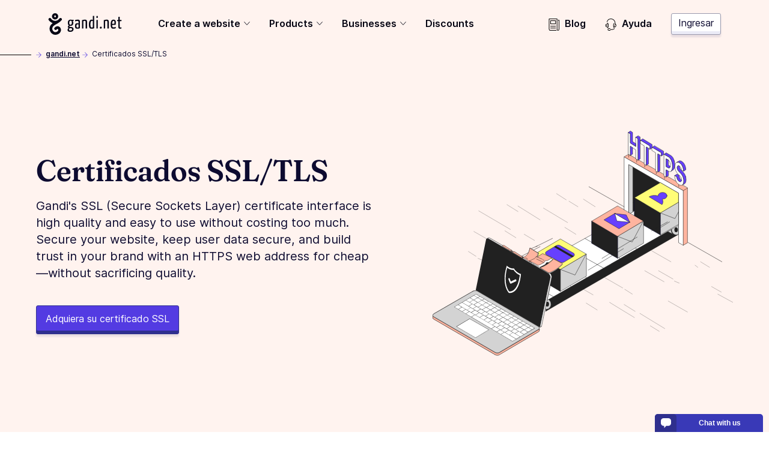

--- FILE ---
content_type: text/html; charset=utf-8
request_url: https://www.gandi.net/es/security
body_size: 68649
content:
<!DOCTYPE html><html class="no-js" lang="es-ES"><head><meta charset="utf-8"/><title>Certificados SSL (HTTPS) - Proteja su sitio web - Gandi.net</title><meta content="¡Habilite HTTPS en su sitio web con ➤ los certificados SSL de Gandi! ✅ Proteja la privacidad de los datos de su sitio e inspire confianza en sus visitantes." name="description"/><meta content="width=device-width, initial-scale=1" name="viewport"/><link as="font" crossorigin="" href="/static/fonts/Fraunces72ptSoft-SemiBold.35ff98584f74.woff2" rel="preload" type="font/woff2"/><link as="font" crossorigin="" href="/static/fonts/Inter-Regular--latin.5b5385e029f4.woff2" rel="preload" type="font/woff2"/><link as="font" crossorigin="" href="/static/fonts/Inter-SemiBold--latin.cb9cb89b325d.woff2" rel="preload" type="font/woff2"/><link href="https://news.api.gandi.net" rel="preconnect dns-prefetch"/><script>
        (function(el){el.className=el.className.replace(/\bno-js\b/,'js')})(document.documentElement)
      </script><link href="/static/css/common.31884ced1615.css" rel="stylesheet" type="text/css"/><link href="/static/css/product.2c47bb1a784a.css" rel="stylesheet" type="text/css"/><script src="/static/js/modern.7a05aaf49ec8.js" type="module"></script><script defer="" nomodule="" src="/static/js/legacy.f32dba4ece82.js"></script><link href="/favicon.ico" rel="icon" sizes="any" type="image/x-icon"/><link href="/static/images/gandi-favicon-192.c33a4f624a0b.png" rel="icon" sizes="192x192" type="image/png"/><link href="/static/images/favicon.e848261f33f9.svg" rel="icon" type="image/svg+xml"/><meta content="yes" name="mobile-web-app-capable"/><meta content="#212121" name="theme-color"/><meta content="black-translucent" name="apple-mobile-web-app-status-bar-style"/><link href="/apple-touch-icon.png" rel="apple-touch-icon"/><meta content="/static/images/favicon_tile.97e2a4021a96.png" name="msapplication-TileImage"/><meta content="#212121" name="msapplication-TileColor"/><meta content="#212121" name="msapplication-navbutton-color"/><meta content="84ABfUdMj6Deb4PASreJ6v-ABWleU4e0HEPC5N3mqbw" name="google-site-verification"/><meta content="@gandibar" name="twitter:site"/><meta content="Certificados SSL (HTTPS) - Proteja su sitio web" name="twitter:title"/><meta content="¡Habilite HTTPS en su sitio web con ➤ los certificados SSL de Gandi! ✅ Proteja la privacidad de los datos de su sitio e inspire confianza en sus visitantes." name="twitter:description"/><meta content="https://www.gandi.net/static/images/social/gandi_socials_opengraphs_twitter_SSL.37da51d805da.jpg" name="twitter:image"/><meta content="summary_large_image" name="twitter:card"/><meta content="website" property="og:type"/><meta content="https://www.gandi.net/es/security" property="og:url"/><meta content="Certificados SSL (HTTPS) - Proteja su sitio web" property="og:title"/><meta content="https://www.gandi.net/static/images/social/gandi_socials_opengraphs_facebook_SSL.e5c8d0bbee49.jpg" property="og:image"/><meta content="1200" property="og:image:width"/><meta content="630" property="og:image:height"/><meta content="¡Habilite HTTPS en su sitio web con ➤ los certificados SSL de Gandi! ✅ Proteja la privacidad de los datos de su sitio e inspire confianza en sus visitantes." property="og:description"/><meta content="Gandi.net" property="og:site_name"/><link href="/opensearch.xml" rel="search" title="Gandi domain name search" type="application/opensearchdescription+xml"/><link href="https://www.gandi.net/es/security" rel="canonical"/><link href="https://www.gandi.net/" hreflang="x-default" rel="alternate"/><link data-slug="en" href="https://www.gandi.net/en/security" hreflang="en" rel="alternate" title="English / EU &amp; worldwide"/><link data-slug="fr" href="https://www.gandi.net/fr/security" hreflang="fr" rel="alternate" title="French / France &amp; worldwide"/><link data-slug="es" href="https://www.gandi.net/es/security" hreflang="es" rel="alternate" title="Spanish / Spain &amp; worldwide"/><link data-slug="zh-Hant" href="https://www.gandi.net/zh-Hant/security" hreflang="zh-Hant" rel="alternate" title="Traditional Chinese / Taiwan"/><link data-slug="zh-Hans" href="https://www.gandi.net/zh-Hans/security" hreflang="zh-Hans" rel="alternate" title="Simplified Chinese / China"/><link data-slug="ja" href="https://www.gandi.net/ja/security" hreflang="ja" rel="alternate" title="Japanese / Japan"/><link data-slug="en-AU" href="https://www.gandi.net/en-AU/security" hreflang="en-AU" rel="alternate" title="English / Australia"/><link data-slug="en-CA" href="https://www.gandi.net/en-CA/security" hreflang="en-CA" rel="alternate" title="English / Canada"/><link data-slug="en-HK" href="https://www.gandi.net/en-HK/security" hreflang="en-HK" rel="alternate" title="English / Hong Kong"/><link data-slug="en-IN" href="https://www.gandi.net/en-IN/security" hreflang="en-IN" rel="alternate" title="English / India"/><link data-slug="en-NZ" href="https://www.gandi.net/en-NZ/security" hreflang="en-NZ" rel="alternate" title="English / New-Zealand"/><link data-slug="en-SG" href="https://www.gandi.net/en-SG/security" hreflang="en-SG" rel="alternate" title="English / Singapore"/><link data-slug="en-US" href="https://www.gandi.net/en-US/security" hreflang="en-US" rel="alternate" title="English / US"/><link data-slug="en-GB" href="https://www.gandi.net/en-GB/security" hreflang="en-GB" rel="alternate" title="English / UK"/><link data-slug="fr-CA" href="https://www.gandi.net/fr-CA/security" hreflang="fr-CA" rel="alternate" title="French / Canada"/><link data-slug="fr-CH" href="https://www.gandi.net/fr-CH/security" hreflang="fr-CH" rel="alternate" title="French / Switzerland"/><link data-slug="fr-BE" href="https://www.gandi.net/fr-BE/security" hreflang="fr-BE" rel="alternate" title="French / Belgium"/><link data-slug="zh-Hans-SG" href="https://www.gandi.net/zh-Hans-SG/security" hreflang="zh-Hans-SG" rel="alternate" title="Simplified Chinese / Singapore"/><link data-slug="zh-Hant-HK" href="https://www.gandi.net/zh-Hant-HK/security" hreflang="zh-Hant-HK" rel="alternate" title="Traditional Chinese / Hong Kong"/><script type="application/ld+json">
            {"@context": "https://schema.org", "@type": "BreadcrumbList", "itemListElement": [{"@type": "ListItem", "position": 1, "name": "Certificados SSL/TLS", "item": "https://www.gandi.net/es/security"}]}
        </script></head><body class="template-product-pricing-table-page" data-default-bu="2" data-default-country="ES" data-default-currency="EUR" data-default-locale="es" data-default-taxes="True"><svg style="display: none;" xmlns="http://www.w3.org/2000/svg" xmlns:xlink="http://www.w3.org/1999/xlink"><symbol id="magnifying-glass" viewBox="0 0 250.313 250.313"><path d="M244.186,214.604l-54.379-54.378c-0.289-0.289-0.628-0.491-0.93-0.76
      c10.7-16.231,16.945-35.66,16.945-56.554C205.822,46.075,159.747,0,102.911,0S0,46.075,0,102.911
      c0,56.835,46.074,102.911,102.91,102.911c20.895,0,40.323-6.245,56.554-16.945c0.269,0.301,0.47,0.64,0.759,0.929l54.38,54.38
      c8.169,8.168,21.413,8.168,29.583,0C252.354,236.017,252.354,222.773,244.186,214.604z M102.911,170.146
      c-37.134,0-67.236-30.102-67.236-67.235c0-37.134,30.103-67.236,67.236-67.236c37.132,0,67.235,30.103,67.235,67.236
      C170.146,140.044,140.043,170.146,102.911,170.146z"></path></symbol><symbol id="twitter" viewBox="0 0 20.56 18.88"><path d="M20.56,2.24A7.69,7.69,0,0,1,18.14,3,4.71,4.71,0,0,0,20,.35,7.86,7.86,0,0,1,17.31,1.5,4,4,0,0,0,14.23,0,4.52,4.52,0,0,0,10,4.77a5.32,5.32,0,0,0,.11,1.09,11.58,11.58,0,0,1-8.69-5,5.24,5.24,0,0,0-.57,2.4,5,5,0,0,0,1.88,4,3.86,3.86,0,0,1-1.91-.6V6.7a4.66,4.66,0,0,0,3.38,4.67,3.67,3.67,0,0,1-1.11.17,3.72,3.72,0,0,1-.79-.08,4.32,4.32,0,0,0,3.94,3.31,7.87,7.87,0,0,1-5.24,2,7.51,7.51,0,0,1-1-.07,11,11,0,0,0,6.47,2.14c7.76,0,12-7.26,12-13.56,0-.21,0-.41,0-.62a9.25,9.25,0,0,0,2.1-2.47"></path></symbol><symbol id="facebook" viewBox="0 0 8.95 20.95"><path d="M0,6.93H1.92V4.82a6.24,6.24,0,0,1,.62-3.25A3.29,3.29,0,0,1,5.51,0,10.75,10.75,0,0,1,8.95.39L8.47,3.6a5.8,5.8,0,0,0-1.54-.26c-.75,0-1.41.3-1.41,1.14V6.93H8.57l-.21,3.13H5.51V21H1.92V10.06H0Z"></path></symbol><symbol id="home" viewBox="0 0 512 512"><g><path d="M506.555,208.064L263.859,30.367c-4.68-3.426-11.038-3.426-15.716,0L5.445,208.064 c-5.928,4.341-7.216,12.665-2.875,18.593s12.666,7.214,18.593,2.875L256,57.588l234.837,171.943c2.368,1.735,5.12,2.57,7.848,2.57 c4.096,0,8.138-1.885,10.744-5.445C513.771,220.729,512.483,212.405,506.555,208.064z"></path></g><g><path d="M442.246,232.543c-7.346,0-13.303,5.956-13.303,13.303v211.749H322.521V342.009c0-36.68-29.842-66.52-66.52-66.52 s-66.52,29.842-66.52,66.52v115.587H83.058V245.847c0-7.347-5.957-13.303-13.303-13.303s-13.303,5.956-13.303,13.303v225.053 c0,7.347,5.957,13.303,13.303,13.303h133.029c6.996,0,12.721-5.405,13.251-12.267c0.032-0.311,0.052-0.651,0.052-1.036v-128.89 c0-22.009,17.905-39.914,39.914-39.914s39.914,17.906,39.914,39.914v128.89c0,0.383,0.02,0.717,0.052,1.024 c0.524,6.867,6.251,12.279,13.251,12.279h133.029c7.347,0,13.303-5.956,13.303-13.303V245.847  C455.549,238.499,449.593,232.543,442.246,232.543z"></path></g></symbol><symbol height="24" id="close" viewBox="0 0 24 24" width="24"><path d="M19 6.41L17.59 5 12 10.59 6.41 5 5 6.41 10.59 12 5 17.59 6.41 19 12 13.41 17.59 19 19 17.59 13.41 12z"></path><path d="M0 0h24v24H0z" fill="none"></path></symbol><symbol id="arrow" viewBox="0 0 160 160"><path d="M88 80l-48 48 16 16 64-64-64-64-16 16 48 48z"></path></symbol></svg><span data-nosnippet=""><a class="skip-link" href="#main-content">Saltar al contenido principal</a></span><nav aria-label="Primary Navigation" class="primarynav primarynav--light-red" data-mobile-menu-header=""><div class="primarynav__overlay" data-mobile-menu-overlay=""></div><div class="primarynav__inner"><div class="primarynav__top"><div class="primarynav__menu-button-container"><button aria-label="Toggle menu" class="primarynav__menu-button" data-mobile-menu-toggle="" tabindex="0"><svg class="primarynav__menu-button-icon primarynav__menu-button-icon--open" viewBox="0 0 50 50" width="25px"><path d="M1.2 4.5h47.6v3.3H1.2zm0 19.2h47.6V27H1.2zm0 19.2h47.6v3.3H1.2z"></path></svg><svg class="primarynav__menu-button-icon primarynav__menu-button-icon--close" viewBox="0 0 50 50" width="25px"><use xlink:href="#icon-miniCross"></use></svg></button><a aria-label="Go to Home" class="primarynav__logo-container" href="/es" title="\o/ Gandi.net"><svg class="primarynav__logo primarynav__logo--large" viewBox="0 0 492.22 145.86" width="123px"><path d="M155.14 44.41a23 23 0 00-5.79-.93c-11.34 0-19.21 6.37-19.21 21.76 0 7.4 1.74 13.77 7.06 17.24-3.35 2.78-7.17 7.52-7.29 10.53s2.55 5.09 6.94 6.36c-4.86 3.24-8.67 7.87-8.67 13.43 0 6 3 13.19 18.62 13.19 15.39 0 22.11-9 22.11-19 0-9.14-6.95-12.5-14.35-13.54-8.68-1.16-14.58-1.5-14.58-3.47 0-1.62 1.5-3.59 3-5.21a23.29 23.29 0 005.2.47c13.43 0 18.75-8 18.75-20.25 0-5.79-1.74-10.19-4.51-13.08a20.61 20.61 0 004.28.58c2 0 3.24-1.16 3.24-3.7a9.11 9.11 0 00-.93-4.4zm-11.11 56.24a13.39 13.39 0 002.2.23c10.18.69 13.19 2.2 13.19 7.41 0 4-3.59 8.9-11.81 8.9-7.86 0-9.72-2.89-9.72-6.59s2.78-7.52 6.14-9.95zm4.63-22.57c-7.18 0-8.57-5.2-8.57-13.53 0-10.19 3.94-14.12 8.91-14.12 5.56 0 8.45 3.59 8.45 12 0 10.11-2.66 15.65-8.79 15.65zm51.35-34.6c-10.77 0-18.52 1.51-20.26 2.78a3.57 3.57 0 00-1 3c0 .81.12 4 1.28 6 3.58-1.62 11.1-2.66 16.31-2.66 3.59 0 6.14 1.39 6.14 6.82v9.72c-2.32-1.15-5.91-1.5-8.8-1.5-7.4 0-15 2.89-15 19 0 17.58 8.1 18.28 16.54 18.16 7.53 0 13-1.85 16.09-3.82 0 0 .7-16.43.7-36.68v-6.7c-.08-10.41-4.48-14.12-12-14.12zm2.08 51.61c-1 1.16-3.94 1.86-6.25 1.86-4.51 0-7.41-.47-7.41-10.42 0-10.18 3.94-11.8 8.57-11.8a12.68 12.68 0 015.44 1c0 8.37-.35 19.36-.35 19.36zm58.06-30.31c0-16-1.51-21.3-15.51-21.3-6.25 0-14.58 1.74-19.09 3.82v55.78c9.6 0 9.37 0 9.37-2V53.9a17.3 17.3 0 018.68-2.2c6.13 0 6.83 3.47 6.83 12.61v38.77c9.83 0 9.72 0 9.72-2zm38.27-42.47V45.8a13.87 13.87 0 00-8.22-2.32c-9.95 0-17.82 9.84-17.82 32.75 0 25.11 7.87 28.58 18.86 28.58 7.18 0 12.62-1.16 16.55-3.47V18.03c-7.64 0-9.37 0-9.37 4.28zm0 72.32a12 12 0 01-6.83 1.74c-5.44 0-8.67-2.55-8.67-21.18 0-19 5.09-23.49 10.18-23.49 2.42 0 3.82.35 5.32 1.5zm24.39-45.09v53.58c9.49 0 9.6 0 9.6-2v-55.9c-7.64 0-9.6 0-9.6 4.32zm5.2-31.13c-3.7 0-5.32 2.78-5.32 7-.12 5.44 1.74 7.17 4.74 7.29 3.47 0 5.21-2.78 5.33-7.52s-1.17-6.81-4.75-6.81zm24.58 72.4c-4.16 0-6.48 3.13-6.48 6.71 0 4.05 1.62 6.6 6.48 6.6a6.29 6.29 0 006.48-6.6c.04-4.05-1.69-6.71-6.48-6.71zm38.85-47.33c-6.24 0-14.57 1.74-19.09 3.82v55.78c9.61 0 9.38 0 9.38-2V53.9a17.26 17.26 0 018.67-2.2c6.14 0 6.83 3.47 6.83 12.61v38.77c9.83 0 9.72 0 9.72-2v-36.3c.04-15.97-1.47-21.3-15.47-21.3zm62.81 19c0-12.38-5-19-14.7-19-10.3 0-20.48 3.59-20.48 33.68 0 23.6 7.75 27.65 18.52 27.65 8.67 0 16-2.78 16-4.39a35.66 35.66 0 00-.81-8.34 28.31 28.31 0 01-14.11 3.59c-6.25 0-9.49-2.08-9.84-16.08 5.55 0 16.2-.23 24.19-1.85a78.15 78.15 0 001.27-15.28zm-9.66 8.2c-4.05 1.15-11.23 1.38-15.74 1.27.69-16.08 5-20.25 9.72-20.25 5 0 6.48 3.47 6.59 11.8a37.09 37.09 0 01-.57 7.18zm40 26.15c-4.16 0-4.16-4.17-4.16-9.14V53.32h9.95c1.86 0 1.86-.81 1.86-8.1h-11.83V24.39c-7.64 0-9.37 0-9.37 3.24v17.59h-5.9c-2 0-2.08.93-2.08 8.1h8v33.33c0 10.41 0 18.28 11 18.28 4.51 0 9.95-.93 9.95-3.71a27.09 27.09 0 00-.69-6.13c-2.46 1.04-3.51 1.74-6.73 1.74zM88.26 46.75a9.06 9.06 0 00-2.19-12.78 9.38 9.38 0 00-12.77 2.18c-4.37 5.92-9 10-14.34 12.47a41.92 41.92 0 01-14.37 3.11 36.9 36.9 0 01-13.71-3.11c-5.58-2.5-10.29-6.55-14.29-12.47a9.184 9.184 0 10-15 10.6c9 13.09 24.94 19.63 26.81 20.25-7.17 5.3-15 12.47-18.39 22.13a44.69 44.69 0 000 31.17 40.86 40.86 0 0019.63 21.82c10 5 22.44 5 33.66 0 11.85-5.3 19.33-15 20.57-25.87 1.25-11.53-4.36-21.82-14-26.18-10-4.37-21.2-1.25-29 8.1a9.104 9.104 0 1014.34 11.22c2.18-2.8 4.67-3.74 7.17-2.8 1.87.93 3.74 3.42 3.43 7.79s-4.06 8.41-10 11.22c-6.23 2.8-13.09 2.8-17.76.31a23.16 23.16 0 01-10.91-12.16 25.25 25.25 0 010-18.07c2.18-5.92 7.48-11.22 17.14-17.14 4-2.5 8.42-5 12.47-7.17-.28.31 22.16-11.83 31.51-24.62zM44.31 0A21.19 21.19 0 1065.5 21.19 21.21 21.21 0 0044.31 0zm0 27.42a6.23 6.23 0 116.28-6.23 6.24 6.24 0 01-6.28 6.23z"></path></svg><svg class="primarynav__logo primarynav__logo--small" viewBox="0 0 114 167" width="23px"><path d="M113.4 83.2H0V8.6C0 4 3.8.2 8.4.2H105c4.6 0 8.4 3.8 8.4 8.4zm0 0H0v74.6c0 4.6 3.8 8.4 8.4 8.4H105c4.6 0 8.4-3.8 8.4-8.4z" fill="#fff"></path><path d="M11.8 57.4s0-1 .2-1.5v1.4h-.1Z"></path><path d="M98 57.9c2.9-3.9 2-9.6-2-12.4h-.2c-4-2.8-9.6-1.7-12.5 2.2-4.4 5.9-8.9 9.9-14.2 12.2-4.5 1.8-9.3 2.9-14.2 3.1-4.6 0-9.2-1.2-13.5-3.1-5.5-2.4-10-6.4-14-12.2-2.9-4-8.5-5.1-12.5-2.2-4.3 2.8-5.2 8.4-2.3 12.5C21.5 70.8 37.1 77.2 39 77.9c-7 5.2-14.7 12.2-18.1 21.8-3.7 9.9-3.7 20.7 0 30.6 3.6 9.3 10.5 16.9 19.2 21.4 9.9 5 22 5 33 0 11.6-5.2 19-14.7 20.3-25.4 1.2-11.4-4.3-21.4-13.7-25.8-9.9-4.4-20.8-1.2-28.5 7.9-3.1 3.8-2.4 9.4 1.6 12.5 3.8 3.1 9.4 2.4 12.5-1.6 2.2-2.8 4.5-3.7 7-2.8 1.8.9 3.7 3.3 3.3 7.7-.3 4.4-3.9 8.3-9.9 11.1-6.1 2.8-12.8 2.8-17.5.3-5-2.5-8.6-6.8-10.7-12-2.2-5.8-2.2-12.1 0-17.7 2.2-5.9 7.3-11.1 16.9-16.9 3.9-2.4 8.3-5 12.2-7 0 .4 22-11.4 31.4-24Z"></path><path d="M54.7 11.9c-11.5 0-20.8 9.3-20.8 20.8s9.3 20.8 20.8 20.8 20.8-9.3 20.8-20.8-9.3-20.8-20.8-20.8m0 26.9c-3.3 0-6.1-2.8-6.1-6.2s2.8-6.1 6.2-6.1 6.1 2.8 6.1 6.1-2.8 6.2-6.2 6.2"></path></svg></a></div><a class="button button--tertiary button--small primarynav__button-login" href="https://admin.gandi.net/?locale=es">Ingresar</a></div><ul class="primarynav-list" data-mobile-menu=""><li aria-expanded="false" class="primarynav-list__item primarynav-list__item--left primarynav-list__item--is-parent" data-subnav=""><button aria-haspopup="true" class="primarynav-list__link" type="button">Create a website<span class="expanded-hover"></span></button><nav class="secondarynav secondarynav--promote"><h2 class="secondarynav-title">Create a website</h2><div class="promote-col--principal"><div class="item"><div class="item-picto"><svg viewBox="0 0 101 71"><use xlink:href="#navbar_illustration-menu_creer-siteweb"></use></svg></div><div class="item-description"><h3 class="item-title">Create a website</h3><p class="item-text">Explore our solutions for easily creating your website</p></div><a class="item-link" href="/es/solutions/create-website"><span>Create a website</span></a></div></div><div class="promote-col--secondary"><div class="item"><div class="item-picto"><svg viewBox="0 0 65 45"><use xlink:href="#navbar_illustration-menu_creer-site-vitrine"></use></svg></div><div class="item-description"><h3 class="item-title">Create a showcase website</h3><p class="item-text">Promote your business online and make improve your reachability with a showcase website</p></div><a class="item-link" href="/es/solutions/create-website/showcase-site"><span>Create a showcase website</span></a></div><div class="item"><div class="item-picto"><svg viewBox="0 0 65 45"><use xlink:href="#navbar_illustration-menu_creer-site-boutique"></use></svg></div><div class="item-description"><h3 class="item-title">Open an e-commerce shop</h3><p class="item-text">Sell products online with the help of our e-commerce solutions</p></div><a class="item-link" href="/es/solutions/create-website/ecommerce-site"><span>Open an e-commerce shop</span></a></div><div class="item"><div class="item-picto"><svg viewBox="0 0 65 45"><use xlink:href="#navbar_illustration-menu_creer-site-blog"></use></svg></div><div class="item-description"><h3 class="item-title">Create a blog</h3><p class="item-text">Share your passion or expertise: create a blog to gain credibility</p></div><a class="item-link" href="/es/solutions/create-website/blog-site"><span>Create a blog</span></a></div></div></nav></li><li aria-expanded="false" class="primarynav-list__item primarynav-list__item--full primarynav-list__item--is-parent" data-subnav=""><button aria-haspopup="true" class="primarynav-list__link" type="button">Products<span class="expanded-hover"></span></button><nav class="secondarynav secondarynav--triple"><div class="secondarynav-col"><h2 class="secondarynav-title">Domain names</h2><div class="item"><div class="item-picto"><svg viewBox="0 0 35 35"><use xlink:href="#navbar_illustration-menu_domaines"></use></svg></div><div class="item-description"><h3 class="item-title">Domain names</h3><p class="item-text">Choose your domain name from a catalog of more than 800 domain extensions</p></div><a class="item-link" href="/es/domain"><span>Domain names</span></a></div><h2 class="secondarynav-title">Email</h2><div class="item"><div class="item-picto"><svg viewBox="0 0 35 35"><use xlink:href="#navbar_illustration-menu_mails"></use></svg></div><div class="item-description"><h3 class="item-title">Custom email addresses</h3><p class="item-text">Assert your online identity with custom, secure email addresses. Two are included with your domain name</p></div><a class="item-link" href="/es/domain/email"><span>Custom email addresses</span></a></div><h2 class="secondarynav-title">TLS/SSL Certificates</h2><div class="item"><div class="item-picto"><svg viewBox="0 0 35 35"><use xlink:href="#navbar_illustration-menu_SSL"></use></svg></div><div class="item-description"><h3 class="item-title">TLS/SSL Certificates</h3><p class="item-text">Secure transactions on your website with a TLS/SSL certificate, free for the first year with your domain name</p></div><a class="item-link" href="/es/security"><span>TLS/SSL Certificates</span></a></div></div><div class="secondarynav-col"><h2 class="secondarynav-title">Web hosting</h2><div class="item"><div class="item-picto"><svg viewBox="0 0 35 35"><use xlink:href="#navbar_illustration-menu_hosting"></use></svg></div><div class="item-description"><h3 class="item-title">Web hosting</h3><p class="item-text">Opt for a simple, secure, scalable web hosting solution to support all your projects</p></div><a class="item-link" href="/es/simple-hosting"><span>Web hosting</span></a></div><div class="item"><div class="item-picto"><svg viewBox="0 0 35 35"><use xlink:href="#navbar_illustration-menu_hosting-wordpress"></use></svg></div><div class="item-description"><h3 class="item-title">Hosting for WordPress</h3><p class="item-text">Create a website in just a few minutes with hosting for WordPress</p></div><a class="item-link" href="/es/simple-hosting/wordpress"><span>Hosting for WordPress</span></a></div><div class="item"><div class="item-picto"><svg viewBox="0 0 35 35"><use xlink:href="#navbar_illustration-menu_hosting-prestashop"></use></svg></div><div class="item-description"><h3 class="item-title">Hosting for Prestashop</h3><p class="item-text">Easily launch an e-commerce site with hosting for Prestashop</p></div><a class="item-link" href="/es/simple-hosting/prestashop"><span>Hosting for Prestashop</span></a></div><div class="item"><div class="item-picto"><svg viewBox="0 0 35 35"><use xlink:href="#navbar_illustration-menu_hosting-nextcloud"></use></svg></div><div class="item-description"><h3 class="item-title">Hosting for Nextcloud</h3><p class="item-text">Deploy a shared data storage and collaborative work solution with Nextcloud hosting</p></div><a class="item-link" href="/es/simple-hosting/nextcloud"><span>Hosting for Nextcloud</span></a></div></div><div class="secondarynav-col"><h2 class="secondarynav-title">Cloud Hosting</h2><div class="item"><div class="item-picto"><svg viewBox="0 0 35 35"><use xlink:href="#navbar_illustration-menu_cloud_services"></use></svg></div><div class="item-description"><h3 class="item-title">GandiCloud VPS</h3><p class="item-text">Install your applications on a 100% open, VPS cloud server based on OpenStack</p></div><a class="item-link" href="/es/cloud/vps"><span>GandiCloud VPS</span></a></div><div class="item"><div class="item-picto"><svg viewBox="0 0 35 35"><use xlink:href="#navbar_illustration-menu_cloud_stockage"></use></svg></div><div class="item-description"><h3 class="item-title">GandiCloud block storage</h3><p class="item-text">Create and attach additional volumes to a server. Reliable and scalable storage for your cloud servers</p></div><a class="item-link" href="/es/cloud/block-storage"><span>GandiCloud block storage</span></a></div><h2 class="secondarynav-title">Advanced business services</h2><div class="item"><div class="item-picto"><svg viewBox="0 0 36 36"><use xlink:href="#navbar_illustration-menu_options-avancees"></use></svg></div><div class="item-description"><h3 class="item-title">Advanced small/medium business services</h3><p class="item-text">Explore our advanced features for small- and medium-sized businesses</p></div><a class="item-link" href="/es/small-medium-businesses"><span>Advanced small/medium business services</span></a></div></div></nav></li><li aria-expanded="false" class="primarynav-list__item primarynav-list__item--centered primarynav-list__item--is-parent" data-subnav=""><button aria-haspopup="true" class="primarynav-list__link" type="button">Businesses<span class="expanded-hover"></span></button><nav class="secondarynav secondarynav--single"><div class="secondarynav-col"><h2 class="secondarynav-title">Business solutions</h2><div class="item"><div class="item-picto"><svg viewBox="0 0 35 35"><use xlink:href="#navbar_illustration-menu_corporate"></use></svg></div><div class="item-description"><h3 class="item-title">Large account services</h3><p class="item-text">Benefit from the expertise of Gandi Corporate Services to protect your brands online</p></div><a class="item-link" href="/es/corporate"><span>Large account services</span></a></div><div class="item"><div class="item-picto"><svg viewBox="0 0 35 35"><use xlink:href="#navbar_illustration-menu_resellers"></use></svg></div><div class="item-description"><h3 class="item-title">Gandi reseller program</h3><p class="item-text">Become a reseller and accelerate your growth with Gandi's services</p></div><a class="item-link" href="/es/reseller"><span>Gandi reseller program</span></a></div><div class="item"><div class="item-picto"><svg viewBox="0 0 35 35"><use xlink:href="#navbar_illustration-menu_tpe-pme"></use></svg></div><div class="item-description"><h3 class="item-title">Small- and medium-sized business solutions</h3><p class="item-text">Accelerate the digital transformation of your small- or medium-sized business with a managed web presence</p></div><a class="item-link" href="/es/solutions/step-by-step-professional-website"><span>Small- and medium-sized business solutions</span></a></div><div class="item"><div class="item-picto"><svg viewBox="0 0 36 36"><use xlink:href="#navbar_illustration-menu_options-avancees"></use></svg></div><div class="item-description"><h3 class="item-title">Advanced small/medium business services</h3><p class="item-text">Explore our advanced features for small- and medium-sized businesses</p></div><a class="item-link" href="/es/small-medium-businesses"><span>Advanced small/medium business services</span></a></div></div></nav></li><li class="primarynav-list__item primarynav-list__item--left"><a class="primarynav-list__link" href="/es/discounts">Discounts</a></li><li class="primarynav-list__item primarynav-list__item--push"><a class="primarynav-list__link" href="https://news.gandi.net/es"><svg viewBox="0 0 25 25" width="20px"><path d="M4.993 15.839c0-.348.281-.629.628-.629h10.353a.628.628 0 1 1 0 1.257H5.62a.628.628 0 0 1-.628-.628Zm0 3.84c0-.347.281-.629.628-.629h10.353a.628.628 0 0 1 0 1.257H5.62a.628.628 0 0 1-.628-.628Zm0-15.327c0-.347.281-.628.628-.628h10.353c.347 0 .628.281.628.628v6.527a.628.628 0 0 1-.628.629H5.62a.628.628 0 0 1-.628-.628V4.352Zm1.257.629v5.27h9.095v-5.27H6.25Z"></path><path d="M2.628 0A.628.628 0 0 0 2 .628v21.694A2.678 2.678 0 0 0 4.678 25h12.64a.628.628 0 0 0 0-1.257H4.679a1.42 1.42 0 0 1-1.421-1.42V1.256h15.081v21.065a2.678 2.678 0 1 0 5.356 0V3.28a.629.629 0 0 0-.629-.628h-1.512a.628.628 0 0 0 0 1.257h.884v18.413a1.42 1.42 0 1 1-2.842 0V.628A.628.628 0 0 0 18.967 0H2.628Z"></path></svg>Blog</a></li><li class="primarynav-list__item"><a class="primarynav-list__link" href="https://helpdesk.gandi.net/hc/es"><svg viewBox="0 0 25 25" width="20px"><path d="M4.906 11.126c-.26.774-.43 1.88-.43 3.13s.17 2.357.43 3.131c.13.39.273.663.402.826a.51.51 0 0 0 .146.139.51.51 0 0 0 .147-.14c.129-.162.271-.435.402-.825.26-.774.43-1.88.43-3.13s-.17-2.357-.43-3.131c-.13-.39-.273-.663-.402-.826a.51.51 0 0 0-.147-.139.51.51 0 0 0-.146.14c-.129.162-.271.435-.402.825Zm.562-.97h-.002Zm-.025 0H5.44Zm-.002 8.202.002-.001Zm.025-.001h.002Zm-1.09-8.796c.242-.306.602-.595 1.078-.595.477 0 .837.289 1.08.595.247.312.444.727.598 1.186.31.926.491 2.167.491 3.51 0 1.342-.181 2.583-.491 3.508-.154.46-.351.875-.598 1.187-.243.306-.603.595-1.08.595-.476 0-.836-.29-1.079-.595-.247-.312-.444-.727-.598-1.187-.31-.925-.492-2.166-.492-3.509 0-1.342.182-2.583.492-3.509.154-.46.351-.874.598-1.186Zm14.132.343a.595.595 0 0 0-.789.296c-.436.96-.694 2.43-.694 4.028 0 1.343.181 2.584.492 3.51.154.459.35.874.598 1.186.242.306.603.594 1.079.594a.595.595 0 0 0 .01-1.19c-.015-.006-.069-.033-.156-.143-.13-.163-.272-.436-.402-.826-.26-.774-.43-1.88-.43-3.13 0-1.504.246-2.787.587-3.536a.595.595 0 0 0-.295-.789Zm.7 8.425h-.002Z"></path><path d="M20.49 10.766a.595.595 0 0 0 .317.78c.798.336 1.477 1.357 1.477 2.682 0 1.534-.874 2.598-1.81 2.782a2.503 2.503 0 0 1-.117-.333c-.115-.412-.219-1.068-.219-2.047a.595.595 0 0 0-1.19 0c0 1.057.11 1.826.263 2.369.076.27.165.494.261.67.089.165.208.335.368.45.101.071.222.11.346.11 1.939 0 3.289-1.929 3.289-4 0-1.684-.865-3.216-2.206-3.78a.595.595 0 0 0-.78.317Zm-18.042.604c.287.16.39.522.231.81-.296.532-.489 1.258-.489 2.077 0 .977.275 1.816.665 2.354a.595.595 0 0 1-.963.699C1.328 16.533 1 15.437 1 14.257c0-.995.233-1.925.639-2.656a.595.595 0 0 1 .809-.23Zm17.026 8.799c.312.103.482.44.38.752-.176.531-.556.936-.983 1.239-.429.304-.942.533-1.458.706-1.031.347-2.168.503-2.907.543H11.03a.595.595 0 1 1 0-1.19h3.428c.662-.037 1.679-.18 2.575-.48.452-.153.848-.337 1.15-.55.301-.214.47-.431.54-.641a.595.595 0 0 1 .751-.38Z"></path><path d="M11.057 21.394a1.228 1.228 0 0 0-.347-.064H7.975a1.24 1.24 0 0 0 0 2.48h2.731a.595.595 0 0 1 0 1.19H7.975a2.43 2.43 0 0 1 0-4.861h2.73M12.463 1.19a7.998 7.998 0 0 0-7.645 5.651.595.595 0 1 1-1.139-.348A9.188 9.188 0 0 1 12.463 0a9.185 9.185 0 0 1 9.185 9.185v3.447a.595.595 0 1 1-1.19 0V9.185a7.994 7.994 0 0 0-7.995-7.995Z"></path></svg>Ayuda</a></li><li class="primarynav-list__item primarynav-list__item--button"><a class="button button--tertiary button--small" href="https://admin.gandi.net/?locale=es">Ingresar</a></li></ul></div></nav><nav aria-label="breadcrumb" class="breadcrumbs-nav--light-red"><ul class="breadcrumbs-nav"><li class="breadcrumbs-nav__item"><a class="breadcrumbs-nav__link" href="/es">gandi.net</a></li><li class="breadcrumbs-nav__item">Certificados SSL/TLS</li></ul></nav><div class="hero hero--light-red"><div class="hero__wrapper grid"><div class="hero__content"><h1 class="hero__title">Certificados SSL/TLS</h1><div class="hero__strapline hero__strapline--domain">Gandi's SSL (Secure Sockets Layer) certificate interface is high quality and easy to use without costing too much. Secure your website, keep user data secure, and build trust in your brand with an HTTPS web address for cheap—without sacrificing quality.</div><div class="hero__insert-area"></div><div class="block-link"><div class="hero__button"><a class="button button--secondary" href="https://shop.gandi.net/certificate">Adquiera su certificado SSL</a></div></div></div><div aria-hidden="true" class="hero__image"><svg viewBox="0 0 436 360"><g fill="none" fill-rule="evenodd" transform="translate(0 16)"><g fill="#212121" fill-rule="nonzero" stroke="#212121" stroke-linecap="round" stroke-linejoin="round" stroke-width=".5"><path d="M347.704 98 164.632 201.536l5.148 3.005s4.697 2.458 4.697 6.92l-.723 3.37-.361 1.82-8.31 40.25L164 262l194-112.46V103.1L347.704 98Z"></path><path d="M174.296 211.28c-.09-1.549-.722-2.824-1.445-3.825 1.084 1.548 1.355 3.278 1.445 3.824Zm0 .181-.09.365.09-.365s0 0 0 0Z"></path></g><path d="M357 136.833c-.943-.5-1.981-.833-3.113-.833-3.774 0-6.887 3.333-6.887 7.5 0 4.083 3.113 7.5 6.887 7.5 1.132 0 2.17-.333 3.113-.833v-13.334Z" fill="#D3D3D3" fill-rule="nonzero" stroke="#212121" stroke-linecap="round" stroke-linejoin="round" stroke-width=".5"></path><path d="m349 150-8-4.165 5.238-2.835s-.286 4.43 2.762 7Z" fill="#D3D3D3" fill-rule="nonzero" stroke="#212121" stroke-linecap="round" stroke-linejoin="round" stroke-width=".5"></path><ellipse cx="165.5" cy="251.5" fill="#D3D3D3" fill-rule="nonzero" rx="6.5" ry="7.5" stroke="#212121" stroke-linecap="round" stroke-linejoin="round" stroke-width=".5"></ellipse><ellipse cx="166.5" cy="251.5" fill="#212121" fill-rule="nonzero" rx="2.5" ry="3.5"></ellipse><g fill="#FFF" fill-rule="nonzero" stroke="#212121" stroke-linecap="round" stroke-linejoin="round" stroke-width=".5"><path d="M346.686 86 150 195.753l18.456 10.607s4.705 2.427 4.705 6.831l-.724 3.326-.362 1.798-5.79 27.685L357 136.966V91.124L346.686 86Z"></path><path d="M172.98 213.011c-.09-1.528-.724-2.786-1.448-3.775 1.086 1.528 1.357 3.236 1.448 3.775Zm0 .18-.09.36.09-.36s0 0 0 0Z"></path></g><ellipse cx="353.5" cy="143.5" fill="#212121" fill-rule="nonzero" rx="2.5" ry="3.5"></ellipse><path d="m156 168-27 14m23-15-9 4m31-15-24 12" stroke="#212121" stroke-linecap="round" stroke-linejoin="round" stroke-width=".5"></path><g stroke="#212121" stroke-linecap="round" stroke-linejoin="round" stroke-width=".5"><path d="m363.812 166-6.734-3.797V90.326l-72.344-41.227v71.876L278 117.178V37.526l85.812 48.912z" fill="#FFF" fill-rule="nonzero"></path><g fill-rule="nonzero"><path d="M284.734 49.099v71.876l6.279-3.526V52.625z" fill="#D3D3D3"></path><path d="M284.279 34 278 37.526l85.812 48.912V166l6.188-3.526V82.822z" fill="#FEB49F"></path></g><path d="M363.812 86.619 370 83.003"></path><path d="m291.013 116.816 55.691-31.734-55.691-32.457z" fill="#212121" fill-rule="nonzero"></path></g><g fill-rule="nonzero" stroke="#212121" stroke-linecap="round" stroke-linejoin="round" stroke-width=".5"><path d="M284.717 34.172v3.887m11.565 3.345v3.978m11.654 3.164v3.887M324.7 58.58v3.797m12.013 3.255v3.616m20.619 8.678V81m-62.395-58.58-7.889-4.972V4.068L284 2.08v31.55l3.048 1.99V22.24l7.889 4.972v13.38l3.138 1.898V11.03l-3.138-1.898z" fill="#FFF"></path><path d="M287.048 4.068v13.38l7.889 4.972v-4.16l-4.662-2.893V1.988L287.227 0 284 2.17zm-.179 31.46v.09l.09-.09zm.179-13.289v13.289l3.227-1.989v-9.22zm11.206-15.188-3.407 1.99.09.36v-.27l3.138 1.898v8.769l.179.542-.18-.09v4.791l.18.09.09 17.448 2.958-2.079V8.95z" fill="#6640FE"></path><path d="m301.84 18.17 5.29 3.255v26.669l3.047 1.898V23.324l5.29 3.164v-4.792L301.84 13.38z" fill="#FFF"></path><path d="M301.84 13.56h-.09zm8.516 9.854-.179 25.584v.904l3.227-1.99v-22.69zm4.841 2.983h.09z" fill="#6640FE"></path><path d="m318.514 28.296 5.2 3.164v26.668l3.048 1.808V33.268l5.29 3.074V31.55l-13.538-8.046z" fill="#FFF"></path><path d="M318.515 24.59v-1.086l.18.181v-4.068L305.067 11.3l-3.138 2.17 13.537 8.226v4.61zm3.227-3.075-2.958 2.17 13.268 7.865v4.791l-.09-.09v.18l3.407-2.169v-4.7zm5.289 11.843v26.307l3.048-1.808v-22.69z" fill="#6640FE"></path><path d="M345.588 40.68c-.896-1.446-1.972-2.44-3.317-3.254l-6.455-3.616v31.37l3.048 1.808V56.41l3.228 1.898c1.344.723 2.42.904 3.317.543.896-.362 1.613-1.266 2.062-2.532.448-1.265.717-2.983.717-4.972 0-1.989-.27-3.887-.717-5.695-.359-1.989-.986-3.526-1.883-4.972Zm-.807 11.572c-.269.723-.627 1.175-1.076 1.447-.448.18-1.075.09-1.882-.362l-2.869-1.627V40.32l2.869 1.626c.807.452 1.434.995 1.882 1.808.449.724.897 1.628 1.076 2.622.27.995.359 1.989.359 3.164s-.18 1.989-.359 2.712Z" fill="#FFF"></path><g fill="#6640FE"><path d="m341.823 41.946-2.869-1.627v11.39l2.869 1.627c.807.452 1.434.543 1.882.362.449-.18.807-.723 1.076-1.446.09-.272.18-.633.27-.995l-2.78-1.627v-7.413c-.18-.09-.359-.18-.448-.271Zm.358 16.272-3.227-1.898v10.667l3.227-2.08z"></path><path d="M350.877 43.483a17.004 17.004 0 0 0-2.062-4.882c-.896-1.446-1.972-2.44-3.317-3.255l-6.365-3.706-3.227 2.08h0l6.365 3.615c1.345.724 2.42 1.808 3.317 3.255.896 1.446 1.524 2.983 2.062 4.881.448 1.809.717 3.707.717 5.696 0 1.989-.269 3.706-.717 4.972-.359 1.085-.986 1.898-1.703 2.35l.09.09 3.047-1.988v-.09c.807-.453 1.345-1.176 1.793-2.351.448-1.266.717-2.983.717-4.972-.09-1.989-.269-3.887-.717-5.695Z"></path></g><path d="M364.145 68.705c-.269-1.175-.627-2.26-1.165-3.164-.449-.994-.986-1.898-1.614-2.621a23.205 23.205 0 0 0-1.883-2.17l-1.613-1.627a13.919 13.919 0 0 1-1.076-1.175c-.359-.452-.628-.904-.896-1.356-.27-.452-.538-.995-.628-1.628a5.874 5.874 0 0 1-.269-1.808c0-.813.09-1.446.359-1.898.269-.452.627-.723 1.075-.904.449-.09.987 0 1.614.361.897.543 1.703 1.266 2.241 2.35a9.382 9.382 0 0 1 .986 3.617l2.959 1.627c0-1.808-.27-3.435-.807-5.153-.538-1.627-1.255-3.073-2.152-4.339-.896-1.266-1.972-2.26-3.227-2.893-1.165-.633-2.241-.904-3.227-.633-.986.272-1.704.904-2.241 1.99-.538 1.084-.807 2.53-.807 4.429 0 2.26.448 4.249 1.255 6.057.807 1.808 1.882 3.435 3.317 4.881l1.972 1.99a26.533 26.533 0 0 1 1.614 1.807c.448.633.807 1.266 1.075 1.899.27.633.36 1.446.36 2.26 0 .904-.18 1.627-.45 2.079a1.634 1.634 0 0 1-1.165.904c-.537.09-1.075-.09-1.793-.452-.627-.362-1.255-.814-1.703-1.537-.538-.633-.896-1.446-1.255-2.35-.359-.904-.538-1.899-.538-2.983l-3.048-1.718c0 2.08.359 4.068.897 5.786.538 1.717 1.344 3.254 2.24 4.61.987 1.266 2.152 2.26 3.497 3.074 1.345.723 2.51.994 3.496.723.986-.271 1.704-.904 2.242-2.08.537-1.084.806-2.62.806-4.429 0-1.175-.179-2.44-.448-3.526Z" fill="#FFF"></path><g fill="#6640FE"><path d="m351.505 64.728 3.048 1.718c.09 1.084.269 2.079.538 2.983.359.904.717 1.627 1.255 2.35.538.723 1.076 1.176 1.703 1.537.628.362 1.255.543 1.793.452.538-.09.897-.361 1.166-.904a5.24 5.24 0 0 0 .448-1.537s-.09 0-.09-.09c-.627-.362-1.255-.814-1.703-1.537-.538-.633-.897-1.446-1.255-2.35-.359-.904-.538-1.899-.538-2.984l-3.048-1.717-3.317 2.079h0s0 0 0 0Zm3.496-19.346c.986-.271 1.973 0 3.228.633 1.165.633 2.24 1.627 3.227 2.893.896 1.265 1.614 2.712 2.151 4.339.538 1.627.807 3.345.807 5.153h0l3.228-2.08c0-1.807-.27-3.435-.807-5.152-.538-1.628-1.255-3.074-2.152-4.34-.896-1.265-1.972-2.26-3.227-2.892-1.166-.633-2.241-.904-3.227-.633-.449.09-.807.361-1.166.633h0l-2.51 1.627c.09-.09.269-.09.448-.181Z"></path><path d="M367.462 66.626c-.269-1.175-.627-2.26-1.165-3.164-.448-.994-.986-1.898-1.614-2.621a23.205 23.205 0 0 0-1.882-2.17l-1.614-1.627a13.919 13.919 0 0 1-1.076-1.175c-.358-.452-.627-.904-.896-1.356-.27-.452-.538-.995-.628-1.628a5.874 5.874 0 0 1-.269-1.808v-.18c-.09 0-.09-.09-.18-.09-.627-.363-1.164-.453-1.613-.363-.448.09-.807.362-1.075.904-.27.452-.36 1.085-.36 1.899 0 .633.09 1.266.27 1.808.18.542.358 1.085.627 1.627.27.452.628.904.897 1.356.358.452.717.814 1.076 1.175l1.613 1.628a23.205 23.205 0 0 1 1.883 2.17 15.826 15.826 0 0 1 1.614 2.621c.448.994.806 2.08 1.165 3.164a16.93 16.93 0 0 1 .448 3.797c0 1.808-.269 3.345-.807 4.43-.269.542-.627 1.084-.986 1.356l2.959-1.808s0 0 0 0c.538-.362.986-.904 1.344-1.628.538-1.084.807-2.621.807-4.43-.18-1.536-.269-2.711-.538-3.887Z"></path></g></g><path d="m169 237 7 4m24-15.95 1 .9M222 212l1 1m0-28 25 14m-27-43 51 29m22-15 2 1m-5-67 49 29" fill="#FFF" fill-rule="nonzero" stroke="#212121" stroke-linecap="round" stroke-linejoin="round" stroke-width=".5"></path><g stroke-linecap="round" stroke-linejoin="round" stroke-width=".5"><path d="m356.91 103.466-26.327 15.576V151l26.326-15.307z" fill="#D3D3D3" fill-rule="nonzero" stroke="#212121"></path><path d="m293 96.842 37.583 22.2V151L293 129.158z" fill="#212121" fill-rule="nonzero" stroke="#0D0B30"></path><path d="m330.401 75-37.22 21.842 37.402 22.2 26.326-15.576.091-12.98z" fill="#FFFD77" fill-rule="nonzero" stroke="#212121"></path><path d="m330.583 119.042 21.243 8.146 5.083-9.578" stroke="#212121"></path><path d="M340.296 94.067c0-2.685-2.905-4.834-6.445-4.834-3.54 0-6.445 2.149-6.445 4.834v.358c-1.634-.626-3.45-.895-5.356-.895-2.996 0-5.72.806-7.807 2.059l18.791 11.369a7.065 7.065 0 0 0 1.362-4.208 7.276 7.276 0 0 0-1.09-3.849h.636c3.45 0 6.354-2.148 6.354-4.834Z" fill="#6640FE" fill-rule="nonzero" stroke="#212121"></path></g><g stroke-linecap="round" stroke-linejoin="round" stroke-width=".5"><path d="m306 130.842-37.455 22.2V185L306 163.158z" fill="#D3D3D3" fill-rule="nonzero" stroke="#212121"></path><path d="m231 130.842 37.545 22.2V185L231 163.158z" fill="#212121" fill-rule="nonzero" stroke="#0D0B30"></path><path d="m268.273 109-37.092 21.842 37.364 22.2 37.274-22.2z" fill="#FEB49F" fill-rule="nonzero" stroke="#212121"></path><path d="m268.545 153.042 21.222 8.146 16.052-30.346" stroke="#212121"></path><path d="m264.464 119.742-15.689 9.31 21.766 12.89 15.78-9.399z" fill="#6640FE" fill-rule="nonzero" stroke="#212121"></path><path d="m264.464 119.742 3.084 11.1 18.772 1.701z" fill="#FFF" fill-rule="nonzero" stroke="#212121"></path><path d="m264.464 119.742 16.596 2.059 5.26 10.742z" fill="#6640FE" fill-rule="nonzero" stroke="#212121"></path></g><g stroke="#212121" stroke-linecap="round" stroke-linejoin="round" stroke-width=".5"><path d="m223 178.906-37.545 22.085V233L223 211.094z" fill="#D3D3D3" fill-rule="nonzero"></path><path d="m148 178.906 37.455 22.085V233L148 211.094z" fill="#212121" fill-rule="nonzero"></path><path d="m185.273 157-37.092 21.906 37.364 22.174 37.274-22.174z" fill="#FFFD77" fill-rule="nonzero"></path><path d="m185.545 201.08 21.222 8.136 16.052-30.31"></path></g><g fill-rule="nonzero"><path d="m179.379 166.567-14.239 8.494a2.744 2.744 0 0 0 0 4.74l19.861 10.46c1.905 1.163 4.263 1.163 6.076 0l13.513-8.136c1.814-1.073 1.723-3.666 0-4.739l-19.226-10.908c-1.814-1.073-4.172-1.073-5.985.09Z" fill="#6640FE" stroke="#212121" stroke-linecap="round" stroke-linejoin="round" stroke-width=".5"></path><path d="m178.925 166.836-2.811 1.609 26.118 15.11 2.902-1.698z" fill="#212121"></path></g><path d="m297 154-51 31m95-53-23 13m26-13-13 8m-54 31-51 31" stroke="#212121" stroke-linecap="round" stroke-linejoin="round" stroke-width=".5"></path><path d="m371 162 49 28M227 81l51 29" fill="#FFF" fill-rule="nonzero" stroke="#212121" stroke-linecap="round" stroke-linejoin="round" stroke-width=".5"></path><path d="m389 190 13 8m-101 67 36 22m-21-4 13 8m76-65 14 8m-38-39 4 3m29 39 22 12M180 91l14 9M67 116l46 27m106-44 17 11m14 103 26 15m66 19 28 16m-62-60 28 16m-18-45 28 16m-18 13 21 12M60 146l21 12m27-51 16 10m-19 28 16 10m102 95 16 10m39-8 16 10M161 112l35 21m-72-24 32 20m101 120 36 22m-14-41 11 7M52 175l11 7m129-42 16 10m-10-48 13 8m8 120 14 8m-100-88 15 9m203 59 7 3M66 185l7 3" stroke="#212121" stroke-linecap="round" stroke-linejoin="round" stroke-width=".25"></path><g fill-rule="nonzero"><path d="m168.387 204.739-82.653-47.924-.362-.181c-.09-.091-3.707-2.45-4.702-1.18l-2.532 1.089c-.362.363-.452.817-.452.817l-15.011 73.7 92.6 53.915.452.272 2.26-.817L173 211.818c.09-4.629-4.522-6.988-4.612-7.08Zm-10.49 79.328-1.99.726h-.18l15.101-72.248c0-4.448-4.612-6.808-4.612-6.808l-83.828-48.65c-1.447-.998-2.622-.907-3.255-.907l1.085-.545.542-.272c.814-.998 4.25 1.27 4.25 1.27l83.377 48.378c.09 0 4.521 2.36 4.521 6.626l-15.011 72.43Z" fill="#212121"></path><path d="m80.309 155.726-.814.363-.181.09c.723 0 1.899-.09 3.255.909l83.829 48.65s4.612 2.36 4.612 6.807l-15.102 72.248h.18l1.99-.726 14.288-68.8.633-3.54s-.362-3.358-2.622-5.264l-2.08-1.543-6.602-3.812-7.867-4.629-68.727-39.754s-1.627-1.09-2.893-1.453c0 0 0 0 0 0-.543-.181-1.085-.181-1.357.182l-.542.272Z" fill="#FFF" stroke="#212121" stroke-linecap="round" stroke-linejoin="round" stroke-width=".5"></path><path d="m80.67 155.454.181-.182c-.09 0-.09 0-.18.091l-.453.272.452-.181Z" fill="#D3D3D3"></path><path d="M152.923 283.34 65.75 232.605c-3.707-2.179-7.415 0-7.506 0l-55.795 32.22c-1.718 1-2.532 1.998-2.441 2.996v3.449c.09 1.634 2.441 2.632 2.441 2.632l87.084 50.556c1.718 1.18 3.256 1.543 4.522 1.543 2.441 0 4.16-1.361 4.34-1.543l55.434-32.584c.904-.545 1.356-1.18 1.446-1.906v-3.813c0-1.452-2.26-2.722-2.35-2.813ZM2.63 265.189l55.795-32.221s3.527-2.088 7.144 0l87.174 50.737s2.17 1.27 2.17 2.632c0 .635-.451 1.27-1.356 1.906l-55.433 32.584s-3.617 3.359-8.41 0L2.539 270.271s-2.17-.999-2.26-2.36c0-.908.723-1.815 2.35-2.723Zm152.374 23.599v1.361c-.09.545-.542 1.09-1.266 1.634l-55.433 32.584s-3.617 3.359-8.41 0L2.72 273.811s-2.08-.908-2.261-2.27v-2.723c.633 1.09 2.08 1.725 2.17 1.725l87.084 50.556c1.718 1.18 3.255 1.543 4.521 1.543 2.442 0 4.16-1.362 4.341-1.543l55.433-32.585a4.638 4.638 0 0 0 1.176-1.089v1.362h-.18Z" fill="#212121"></path><path d="m90.075 321.007-.181-.09c2.26 1.543 4.34 1.633 5.787 1.27h-.18c-.091 0-2.352.636-5.426-1.18Z" fill="#D3D3D3"></path><path d="M155.003 288.786v-1.361a4.638 4.638 0 0 1-1.175 1.089l-55.434 32.584c-.18.182-1.808 1.543-4.34 1.543-1.266 0-2.894-.363-4.522-1.543L2.448 270.543c-.09 0-1.447-.636-2.17-1.725v2.722h0c.18 1.362 2.26 2.27 2.26 2.27l37.529 21.783 1.628.908 5.335 3.086 26.315 15.249 11.123 6.353 3.798 2.27 1.356.816c.814.545 1.628.908 2.352 1.18.542.181 1.356.272 2.26.363 2.352-.09 3.889-1.452 3.889-1.452h0l55.433-32.585c.814-.544 1.176-1.089 1.266-1.633h0v-1.362h.181Z" fill="#FEB49F" stroke="#212121" stroke-linecap="round" stroke-linejoin="round" stroke-width=".5"></path><path d="m45.04 294.867-4.792-2.723-1.357-.816zm110.234-8.077v3.356c0 .273-.18.545-.27.817.18-.181.27-.363.36-.635l-.09-3.54c.09-.09 0-.09 0 0Zm-79.306 26.049-8.23-4.81-9.314-5.356z" fill="#D3D3D3"></path><path d="M58.424 232.967 2.63 265.187c-1.627.909-2.35 1.816-2.35 2.724.09 1.452 2.26 2.36 2.26 2.36l87.174 50.555c4.793 3.359 8.41.091 8.41 0h0l55.433-32.584c.905-.545 1.357-1.18 1.357-1.906 0-1.452-2.17-2.632-2.17-2.632l-87.175-50.737c-3.526-2.088-7.053 0-7.144 0Z" fill="#D3D3D3" stroke="#212121" stroke-linecap="round" stroke-linejoin="round" stroke-width=".5"></path><path d="m116.028 305.487-17.182-10.166L74.16 280.89l-27.943-16.52-14.559-8.622.271-.272 17.724-10.529 11.575-6.898 1.719-1.089.723.363 14.198 8.26 13.474 7.805 12.84 7.534 13.475 7.715 12.931 7.533 14.83 8.623 2.713 1.543-.361.363zm-34.273-16.701-19.442 11.437-27.581-16.156 19.08-11.255z" fill="#FFF"></path><path d="M53.722 272.54 34.37 284.067l27.852 16.337.09.091 19.805-11.8-28.395-16.155Zm8.59 27.592-27.219-15.974 18.72-11.164 27.67 15.702-19.17 11.436Zm53.716 5.537 5.426-3.177h.09l.09-.09 27.04-15.975-85.457-49.558-.09-.09-31.832 18.879 84.733 50.01Zm0-.363-16.639-9.803 4.974-3.086 16.82 9.894-5.155 2.995Zm-73.338-49.74-5.336-3.085 5.516-3.268 12.39 7.352-5.336 3.359-1.537-.908-.09-.182-.091.091-5.426-3.177-.09-.181Zm56.609 33.493 5.244-3.268-.09-.09 5.878 3.449-5.335 3.358-5.697-3.45Zm-6.15-3.63 5.336-3.359 5.787 3.45-5.335 3.357-5.788-3.449Zm-2.532-1.544-.09-.09-3.617-2.088 5.335-3.358 5.878 3.449-5.335 3.358-2.17-1.27Zm-34.273-20.15 5.245-3.358 5.878 3.45-5.335 3.358-5.788-3.45Zm-2.803-1.724-.09-.09h-.09l-3.256-1.907 5.245-3.267-.09-.182 5.968 3.54-5.336 3.358-2.35-1.452Zm11.485-13.07-5.245 3.268.09.181-5.968-3.54 5.335-3.358 5.788 3.45Zm12.298.363-5.245 3.358-5.878-3.449 5.245-3.358 5.878 3.45Zm18.357 10.801-5.245 3.358-5.878-3.449 5.245-3.358 5.878 3.45Zm6.06 3.63-5.246 3.359-5.697-3.358 5.245-3.359 5.697 3.359Zm6.239 3.631-5.245 3.359-5.878-3.45 5.245-3.358 5.878 3.45Zm30.475 17.972-5.245 3.358-5.878-3.45 5.245-3.357 5.878 3.449Zm-13.565 5.355-3.798-2.179 5.245-3.358 5.878 3.45-5.245 3.357-2.08-1.27Zm-10.942.09 5.155-3.176 5.425 3.267-5.064 3.177-5.516-3.268Zm-6.15-3.63 5.065-3.177 5.878 3.45-5.155 3.176-5.787-3.45Zm-12.298-7.17 5.065-3.177 5.787 3.449-5.064 3.177-5.788-3.45Zm-6.24-3.722 5.065-3.177 5.878 3.45-5.064 3.176-5.878-3.449Zm-5.968-3.54 5.065-3.176 5.697 3.358-5.064 3.177-5.698-3.359ZM77.052 269l5.065-3.177 5.878 3.45-5.064 3.176L77.053 269Zm-6.058-3.54 5.064-3.177 5.697 3.359-5.064 3.176-5.697-3.358Zm-6.059-3.54L70 258.744l5.788 3.358-5.064 3.177-5.788-3.359Zm4.703-3.449-5.064 3.177-5.878-3.449 5.064-3.177 5.878 3.45Zm7.686-2.36-5.154 3.268.09.182L70 258.29l-3.708-2.179 5.335-3.358 5.697 3.358Zm12.299 7.262-5.336 3.358-2.08-1.18-.09-.09h-.09l-3.708-2.18 5.335-3.357 5.969 3.449Zm5.968 3.54-5.335 3.358-1.9-1.09v-.09l-3.707-2.179 5.335-3.358 5.607 3.358Zm6.24 3.72-5.245 3.268.09.182-2.351-1.362v-.09l-3.708-2.179 5.336-3.358 5.878 3.54Zm12.298 7.171-5.245 3.268.09.181-5.968-3.54 5.335-3.358 5.788 3.45Zm6.15 3.63-5.246 3.268.09.182-2.26-1.362v-.09l-3.708-2.179 5.336-3.358 5.787 3.54Zm-4.974 3.54 5.335-3.358 5.426 3.268-5.245 3.358-5.516-3.267Zm-12.39-7.26-2.17-1.271v-.091l-3.888-2.178 5.335-3.359 5.788 3.45-5.245 3.267.18.181ZM78.049 263.01l-1.99-1.18-3.708-2.179 5.336-3.358 5.697 3.358-5.335 3.359Zm28.666 17.336 5.787 3.449-5.064 3.176-5.787-3.449 5.064-3.176Zm20.256 4.629-5.516-3.268 5.335-3.268 5.426 3.268-5.245 3.268Zm-5.878-3.45-5.787-3.449 5.244-3.358 5.878 3.45-5.335 3.357Zm-6.15-3.63-5.787-3.45 5.245-3.357 5.788 3.449-5.245 3.358Zm-6.148-3.63-5.788-3.45 5.245-3.358 5.788 3.45-5.245 3.357Zm-24.597-14.523-.452-.272-5.155-3.086 5.245-3.359 5.697 3.359-5.335 3.358Zm-6.059-3.54-5.788-3.358 5.245-3.358 5.788 3.358-5.245 3.358Zm-6.873-3.63-5.154 3.267.18.182-6.058-3.63 5.335-3.36 5.697 3.54Zm-7.777 2.269-5.064 3.177-5.787-3.45 5.064-3.176 5.787 3.449Zm4.341 9.167 5.788 3.358-5.336 3.359-5.787-3.359 5.335-3.358Zm6.059 3.63 5.697 3.359-5.335 3.358-5.698-3.358 5.336-3.358Zm6.059 3.54 5.878 3.45-5.336 3.358-5.878-3.45 5.336-3.358Zm6.24 3.63 2.712 1.635v.09l2.894 1.725-5.335 3.358-5.698-3.358 5.426-3.45Zm24.506 14.523 5.878 3.45-5.336 3.358-5.787-3.45 5.245-3.358Zm6.149 3.54 10.038 5.9-5.426 3.267-9.857-5.809 5.245-3.358Zm2.984 1.361 5.064-3.176 7.596 4.538-5.245 3.086-7.415-4.448Zm7.596-2.087 5.245-3.358 5.607 3.267-5.517 3.268-5.335-3.177Zm6.15-3.268 5.244-3.358 5.245 3.086-5.426 3.177-5.064-2.905Zm-.453-7.08 3.437-1.996 5.968 3.449-3.436 2.088-5.969-3.54Zm-.271-.18-5.516-3.268 3.346-1.997 5.516 3.177-3.346 2.087Zm-5.878-3.45-5.878-3.449 3.256-1.906v-.09l5.968 3.448-3.346 1.997Zm-6.15-3.63-5.787-3.45 3.256-1.905 5.787 3.358-3.255 1.997Zm-6.148-3.54-5.788-3.45 3.165-1.905 5.878 3.358-3.255 1.997Zm-6.06-3.63-5.968-3.54 3.165-1.907 5.969 3.45-3.165 1.996Zm-6.239-3.722-5.697-3.358 3.075-1.816 5.787 3.359-3.165 1.815Zm-6.059-3.54-5.878-3.449 2.985-1.815 5.968 3.449-3.075 1.815Zm-6.24-3.721-5.696-3.359 2.984-1.724 5.787 3.358-3.074 1.725Zm-5.968-3.54-5.787-3.45 2.984-1.724 5.788 3.359-2.985 1.815Zm-6.058-3.54-5.878-3.449 2.893-1.724 5.878 3.449-2.893 1.724Zm-6.24-3.63-5.788-3.45 2.804-1.724 5.878 3.358-2.894 1.816Zm-.633 0-5.245 3.358-5.788-3.45 5.245-3.267-.09-.09 5.878 3.449ZM59.78 245.4l-5.245-3.086 5.426-3.267 5.154 2.995-5.335 3.358Zm-.814-.09-5.335 3.358-4.974-2.905 5.516-3.267v.09l4.793 2.724Zm-1.628 5.9-5.064 3.176-9.133-5.355 5.245-3.086 8.952 5.264Zm-9.495 7.805-4.974 3.086-5.244-3.086 4.973-2.995 5.245 2.995Zm.271.272 4.974 2.905-4.974 3.086-4.973-2.905 4.973-3.086Zm5.336 3.086 7.686 4.538-4.973 3.086-7.687-4.538 4.974-3.086Zm8.048 4.72 28.666 16.882-4.883 3.086.09.09-28.756-16.972 4.883-3.086Zm29.028 17.154 7.415 4.357-4.974 3.086-7.415-4.357 4.974-3.086Zm7.777 4.63 5.697 3.358-4.974 3.086-5.697-3.359 4.974-3.086Zm46.119-.454-4.974-2.905 3.437-2.087 4.973 2.904-3.436 2.088Zm-81.387-51.282 5.426 3.176-2.803 1.725-5.426-3.177 2.803-1.724Zm-25.953 15.43-.09.09 5.244 3.086-4.973 3.086-5.426-3.176 5.245-3.086Z" fill="#212121"></path><g fill="#FFF"><path d="M126.608 209.368c-.994 7.715-3.345 17.427-9.042 21.784-2.804 1.996-5.245 2.087-6.33 1.996-1.9-2.36-8.772-12.888-2.894-34.58 1.808 1.451 5.064 3.539 9.133 3.176 3.165 4.629 6.873 6.717 9.133 7.624m1.538-.09c.09-.454.09-.999.18-1.544 0 0-5.877-1.089-10.399-8.168-5.878.907-10.128-3.994-10.128-3.994-.18.454-.271.908-.452 1.361-7.958 26.776 3.436 38.303 3.436 38.303s14.288 3.268 17.363-25.959Z"></path><path d="M110.15 214.451c.09-.363.272-.635.452-.817.453-.272 1.086.09 1.357.817l1.718 4.175 6.42-3.086c.453-.272 1.176.182 1.447.908.272.726.181 1.634-.361 1.815l-7.416 3.45c-.542.18-1.085-.182-1.446-.818l-2.17-5.446c-.091-.272-.091-.635 0-.998Z"></path></g></g><path d="m109.985 172.41 5.871 3.59c.623-1.417-.978-2.645-.978-2.645l-10.675-6.99c-1.246-1.04-3.203.472-3.203.472l1.868 1.228 7.117 4.345Z" fill="#FEB49F" fill-rule="nonzero" stroke="#212121" stroke-linecap="round" stroke-linejoin="round" stroke-width=".5"></path><path d="M115 175c0-.397-.25-.893-.25-.893-.167-.298-.5.1-.75.298l1 .595Z" fill="#212121" fill-rule="nonzero" stroke="#212121" stroke-linecap="round" stroke-linejoin="round" stroke-width=".5"></path><path d="M130.825 185c.71-1.417-.976-2.645-.976-2.645l-10.653-6.99c-1.243-1.04-3.196.472-3.196.472l3.551 2.267L130.825 185Z" fill="#FEB49F" fill-rule="nonzero" stroke="#212121" stroke-linecap="round" stroke-linejoin="round" stroke-width=".5"></path><path d="m154 177.614-11.776-7.293s-.913-.462-1.004-.277c-.365 1.846-1.643 12.463-9.22 13.663L143.776 191c8.58-1.385 10.224-13.386 10.224-13.386Z" fill="#FFF" fill-rule="nonzero" stroke="#212121" stroke-linecap="round" stroke-linejoin="round" stroke-width=".5"></path><path d="M141.315 189.969 142.96 191c8.398-1.594 10.041-13.594 10.041-13.594L141.224 170s-1.643 12.188-10.224 13.688l7.85 4.875 2.465 1.406Z" fill="#FEB49F" fill-rule="nonzero" stroke="#212121" stroke-linecap="round" stroke-linejoin="round" stroke-width=".5"></path><path d="m147.047 193.254 2.116 1.208 6.44 3.538c.46-.173.735-.345.735-.345l4.876-2.416 1.655-.95s1.104-.517 1.472-1.38c0 0 .736-2.675 2.852-1.899 0 0 .736.345 1.84-.259l1.655-1.294 3.312-2.244v-1.294L160.846 181l-3.588 2.071-1.748.95c-1.103.69-1.84.258-1.84.258-2.115-.863-2.851 1.899-2.851 1.899-.368.863-1.472 1.38-1.472 1.38l-.92.518-5.335 3.02-.092.087 4.047 2.07Z" fill="#FFF" fill-rule="nonzero" stroke="#212121" stroke-linecap="round" stroke-linejoin="round" stroke-width=".5"></path><path d="M141.294 189.059c3.882 1.701 7.672 3.658 11.462 5.87 1.294.255 2.034-.256 2.034-.256 1.479-.68 3.05-1.446 4.53-2.211.554-.256 1.109-.596 1.663-.851 0 0 1.11-.51 1.48-1.361 0 0 .831-2.893 2.865-1.957 0 0 .647.426 1.848-.34.648-.425 1.295-.85 2.034-1.191a56.022 56.022 0 0 0 3.79-2.467L159.782 178c-1.387.936-2.774 1.786-4.068 2.637-.554.34-1.201.766-1.756 1.106-1.11.68-1.849.425-1.849.425-2.126-.595-2.865 1.872-2.865 1.872-.37.765-1.48 1.276-1.48 1.276-.277.17-.646.34-.924.425a74.635 74.635 0 0 1-5.269 2.552s-.462.34-1.571.34l1.294.426Z" fill="#FEB49F" fill-rule="nonzero" stroke="#212121" stroke-linecap="round" stroke-linejoin="round" stroke-width=".5"></path><path d="M174.888 187c-6.326 6.02-12.561 10.097-18.888 12.039l12.287 7.476s.275.194.733.485c6.327-2.136 12.653-6.408 18.98-12.621v-1.554c-4.401-2.718-8.71-4.66-13.112-5.825Z" fill="#FFF" fill-rule="nonzero" stroke="#212121" stroke-linecap="round" stroke-linejoin="round" stroke-width=".5"></path><path d="M168.7 206c.37 0 .648-.189.648-.189 6.582-2.264 13.163-6.603 19.652-13.019L175.744 186c-6.581 6.32-13.163 10.472-19.651 12.547H156L168.7 206Z" fill="#FEB49F" fill-rule="nonzero" stroke="#212121" stroke-linecap="round" stroke-linejoin="round" stroke-width=".5"></path><path d="M151 183c2.667.878 5.333 1.902 8 3m1 1c.69.294 1.31.647 2 1m-11-2a113.718 113.718 0 0 1 10 5m-26-7 3 2" stroke="#212121" stroke-linecap="round" stroke-linejoin="round" stroke-width=".5"></path><path d="M130.987 184c.082-.361-.247-.903-.247-.903-.164-.27-.576.09-.74.271l.987.632Z" fill="#212121" fill-rule="nonzero" stroke="#212121" stroke-linecap="round" stroke-linejoin="round" stroke-width=".5"></path><path d="M129 183s1.182-1.306 2-.933M113 174s1.182-1.306 2-.933" fill="#FFF" fill-rule="nonzero" stroke="#212121" stroke-linecap="round" stroke-linejoin="round" stroke-width=".5"></path></g></svg></div></div><div class="hero__styled-overlap"></div></div><main class="wrapper wrapper--main" id="main-content"><div class="wrapper"><section class="section section--main"><section class="section--white"><div class="comparative-block"><h2 class="comparative-table__heading">High value SSL certificates for an affordable price</h2><table class="product-comparative-table product-comparative-table--with-border product-comparative-table--with-footer" data-product-comparative-table=""><thead class="product-comparative-table__header"><tr class="product-comparative-table__header-row" data-yearly=""><td></td><th class="product-comparative-table__header-column" data-comparative-cell="" scope="col"><div class="product-comparative-table__mini-plan"><h3 class="product-comparative-table__mini-plan-heading hosting-pricing-plan-block__plan-heading">Free</h3><div class="hosting-pricing-plan-block__plan-price product-comparative-table__mini-plan-price"><span class="product-comparative-table__mini-plan-from">From</span></div><a aria-label="Seleccionar" class="product-comparative-table__mini-plan-overlay-link" data-ad-id="miniPricingPlanHeader" data-plan-duration="12" data-plan-identifier="" data-plan-label="" href="https://admin.gandi.net/simplehosting?locale=es&amp;duration=12"></a><div class="product-comparative-table__mini-plan-container-link"><span class="button button--secondary product-comparative-table__mini-plan-link">Seleccionar</span></div></div></th><th class="product-comparative-table__header-column" data-comparative-cell="" scope="col"><div class="product-comparative-table__mini-plan"><h3 class="product-comparative-table__mini-plan-heading hosting-pricing-plan-block__plan-heading">Standard</h3><div class="hosting-pricing-plan-block__plan-price product-comparative-table__mini-plan-price"><span class="product-comparative-table__mini-plan-from">From</span><div>30,24 € <span class="hosting-pricing-plan-block__plan-period">/year VAT incl.</span></div></div><a aria-label="Seleccionar" class="product-comparative-table__mini-plan-overlay-link" data-ad-id="miniPricingPlanHeader" data-plan-duration="12" data-plan-identifier="" data-plan-label="" href="https://shop.gandi.net/es/certificate/create?type=standard&amp;duration=12"></a><div class="product-comparative-table__mini-plan-container-link"><span class="button button--secondary product-comparative-table__mini-plan-link">Seleccionar</span></div></div></th><th class="product-comparative-table__header-column" data-comparative-cell="" scope="col"><div class="product-comparative-table__mini-plan"><h3 class="product-comparative-table__mini-plan-heading hosting-pricing-plan-block__plan-heading">Pro</h3><div class="hosting-pricing-plan-block__plan-price product-comparative-table__mini-plan-price"><span class="product-comparative-table__mini-plan-from">From</span><div>54,44 € <span class="hosting-pricing-plan-block__plan-period">/year VAT incl.</span></div></div><a aria-label="Seleccionar" class="product-comparative-table__mini-plan-overlay-link" data-ad-id="miniPricingPlanHeader" data-plan-duration="12" data-plan-identifier="" data-plan-label="" href="https://shop.gandi.net/es/certificate/create?type=pro&amp;duration=12"></a><div class="product-comparative-table__mini-plan-container-link"><span class="button button--secondary product-comparative-table__mini-plan-link">Seleccionar</span></div></div></th><th class="product-comparative-table__header-column" data-comparative-cell="" scope="col"><div class="product-comparative-table__mini-plan"><h3 class="product-comparative-table__mini-plan-heading hosting-pricing-plan-block__plan-heading">Business</h3><div class="hosting-pricing-plan-block__plan-price product-comparative-table__mini-plan-price"><span class="product-comparative-table__mini-plan-from">From</span><div>302,49 € <span class="hosting-pricing-plan-block__plan-period">/year VAT incl.</span></div></div><a aria-label="Seleccionar" class="product-comparative-table__mini-plan-overlay-link" data-ad-id="miniPricingPlanHeader" data-plan-duration="12" data-plan-identifier="" data-plan-label="" href="https://shop.gandi.net/es/certificate/create?type=business&amp;duration=12"></a><div class="product-comparative-table__mini-plan-container-link"><span class="button button--secondary product-comparative-table__mini-plan-link">Seleccionar</span></div></div></th></tr></thead><tbody class="product-comparative-table__body"><tr class="product-comparative-table__row"><th class="product-comparative-table__cell product-comparative-table__cell--rowheading product-comparative-table__cell--ssl" data-comparative-cell="" scope="row">Clave de 2048 bits</th><td class="product-comparative-table__cell" data-comparative-cell=""><div class="product-comparative-table__cellheading">Clave de 2048 bits</div><span class="product-comparative-table__cell--check"><svg viewBox="0 0 50 50" width="25px"><use xlink:href="#icon-check"></use></svg><span class="u-sr-only">Sí</span></span></td><td class="product-comparative-table__cell" data-comparative-cell=""><div class="product-comparative-table__cellheading">Clave de 2048 bits</div><span class="product-comparative-table__cell--check"><svg viewBox="0 0 50 50" width="25px"><use xlink:href="#icon-check"></use></svg><span class="u-sr-only">Sí</span></span></td><td class="product-comparative-table__cell" data-comparative-cell=""><div class="product-comparative-table__cellheading">Clave de 2048 bits</div><span class="product-comparative-table__cell--check"><svg viewBox="0 0 50 50" width="25px"><use xlink:href="#icon-check"></use></svg><span class="u-sr-only">Sí</span></span></td><td class="product-comparative-table__cell" data-comparative-cell=""><div class="product-comparative-table__cellheading">Clave de 2048 bits</div><span class="product-comparative-table__cell--check"><svg viewBox="0 0 50 50" width="25px"><use xlink:href="#icon-check"></use></svg><span class="u-sr-only">Sí</span></span></td></tr><tr class="product-comparative-table__row"><th class="product-comparative-table__cell product-comparative-table__cell--rowheading product-comparative-table__cell--ssl" data-comparative-cell="" scope="row">Validación en línea</th><td class="product-comparative-table__cell" data-comparative-cell=""><div class="product-comparative-table__cellheading">Validación en línea</div><span class="product-comparative-table__cell--check"><svg viewBox="0 0 50 50" width="25px"><use xlink:href="#icon-check"></use></svg><span class="u-sr-only">Sí</span></span></td><td class="product-comparative-table__cell" data-comparative-cell=""><div class="product-comparative-table__cellheading">Validación en línea</div><span class="product-comparative-table__cell--check"><svg viewBox="0 0 50 50" width="25px"><use xlink:href="#icon-check"></use></svg><span class="u-sr-only">Sí</span></span></td><td class="product-comparative-table__cell" data-comparative-cell=""><div class="product-comparative-table__cellheading">Validación en línea</div><span class="product-comparative-table__cell--cross"><svg viewBox="0 0 50 50" width="20px"><use xlink:href="#icon-miniCross"></use></svg><span class="u-sr-only">No</span></span></td><td class="product-comparative-table__cell" data-comparative-cell=""><div class="product-comparative-table__cellheading">Validación en línea</div><span class="product-comparative-table__cell--cross"><svg viewBox="0 0 50 50" width="20px"><use xlink:href="#icon-miniCross"></use></svg><span class="u-sr-only">No</span></span></td></tr><tr class="product-comparative-table__row"><th class="product-comparative-table__cell product-comparative-table__cell--rowheading product-comparative-table__cell--ssl" data-comparative-cell="" scope="row">Validación de la organización</th><td class="product-comparative-table__cell" data-comparative-cell=""><div class="product-comparative-table__cellheading">Validación de la organización</div><span class="product-comparative-table__cell--cross"><svg viewBox="0 0 50 50" width="20px"><use xlink:href="#icon-miniCross"></use></svg><span class="u-sr-only">No</span></span></td><td class="product-comparative-table__cell" data-comparative-cell=""><div class="product-comparative-table__cellheading">Validación de la organización</div><span class="product-comparative-table__cell--cross"><svg viewBox="0 0 50 50" width="20px"><use xlink:href="#icon-miniCross"></use></svg><span class="u-sr-only">No</span></span></td><td class="product-comparative-table__cell" data-comparative-cell=""><div class="product-comparative-table__cellheading">Validación de la organización</div><span class="product-comparative-table__cell--check"><svg viewBox="0 0 50 50" width="25px"><use xlink:href="#icon-check"></use></svg><span class="u-sr-only">Sí</span></span></td><td class="product-comparative-table__cell" data-comparative-cell=""><div class="product-comparative-table__cellheading">Validación de la organización</div><span class="product-comparative-table__cell--check"><svg viewBox="0 0 50 50" width="25px"><use xlink:href="#icon-check"></use></svg><span class="u-sr-only">Sí</span></span></td></tr><tr class="product-comparative-table__row"><th class="product-comparative-table__cell product-comparative-table__cell--rowheading product-comparative-table__cell--ssl" data-comparative-cell="" scope="row">Garantía de la transacción</th><td class="product-comparative-table__cell" data-comparative-cell=""><div class="product-comparative-table__cellheading">Garantía de la transacción</div><span class="product-comparative-table__cell--cross"><svg viewBox="0 0 50 50" width="20px"><use xlink:href="#icon-miniCross"></use></svg><span class="u-sr-only">No</span></span></td><td class="product-comparative-table__cell" data-comparative-cell=""><div class="product-comparative-table__cellheading">Garantía de la transacción</div>Hasta 10.000 dólares</td><td class="product-comparative-table__cell" data-comparative-cell=""><div class="product-comparative-table__cellheading">Garantía de la transacción</div>Hasta 250.000 dólares</td><td class="product-comparative-table__cell" data-comparative-cell=""><div class="product-comparative-table__cellheading">Garantía de la transacción</div>Hasta 1.500.000 dólares</td></tr><tr class="product-comparative-table__row"><th class="product-comparative-table__cell product-comparative-table__cell--rowheading product-comparative-table__cell--ssl" data-comparative-cell="" scope="row">Gestión automatizada de certificados</th><td class="product-comparative-table__cell" data-comparative-cell=""><div class="product-comparative-table__cellheading">Gestión automatizada de certificados</div><span class="product-comparative-table__cell--check"><svg viewBox="0 0 50 50" width="25px"><use xlink:href="#icon-check"></use></svg><span class="u-sr-only">Sí</span></span></td><td class="product-comparative-table__cell" data-comparative-cell=""><div class="product-comparative-table__cellheading">Gestión automatizada de certificados</div><span class="product-comparative-table__cell--cross"><svg viewBox="0 0 50 50" width="20px"><use xlink:href="#icon-miniCross"></use></svg><span class="u-sr-only">No</span></span></td><td class="product-comparative-table__cell" data-comparative-cell=""><div class="product-comparative-table__cellheading">Gestión automatizada de certificados</div><span class="product-comparative-table__cell--cross"><svg viewBox="0 0 50 50" width="20px"><use xlink:href="#icon-miniCross"></use></svg><span class="u-sr-only">No</span></span></td><td class="product-comparative-table__cell" data-comparative-cell=""><div class="product-comparative-table__cellheading">Gestión automatizada de certificados</div><span class="product-comparative-table__cell--cross"><svg viewBox="0 0 50 50" width="20px"><use xlink:href="#icon-miniCross"></use></svg><span class="u-sr-only">No</span></span></td></tr><tr class="product-comparative-table__row"><th class="product-comparative-table__cell product-comparative-table__cell--rowheading product-comparative-table__cell--ssl" data-comparative-cell="" scope="row">Puede ser usado</th><td class="product-comparative-table__cell" data-comparative-cell=""><div class="product-comparative-table__cellheading">Puede ser usado</div>Sobre el Simple Hosting</td><td class="product-comparative-table__cell" data-comparative-cell=""><div class="product-comparative-table__cellheading">Puede ser usado</div>Por todas partes</td><td class="product-comparative-table__cell" data-comparative-cell=""><div class="product-comparative-table__cellheading">Puede ser usado</div>En todas partes</td><td class="product-comparative-table__cell" data-comparative-cell=""><div class="product-comparative-table__cellheading">Puede ser usado</div>En todas partes</td></tr><tr class="product-comparative-table__row"><th class="product-comparative-table__cell product-comparative-table__cell--rowheading product-comparative-table__cell--ssl" data-comparative-cell="" scope="row">Single address</th><td class="product-comparative-table__cell product-comparative-table__cell" data-comparative-cell="">Free</td><td class="product-comparative-table__cell product-comparative-table__cell" data-comparative-cell=""><div class="product-comparative-table__cellheading">Free</div>per year</td><td class="product-comparative-table__cell product-comparative-table__cell" data-comparative-cell=""><div class="product-comparative-table__cellheading">Free</div>per year</td><td class="product-comparative-table__cell product-comparative-table__cell" data-comparative-cell=""><div class="product-comparative-table__cellheading">Free</div>per year</td></tr><tr class="product-comparative-table__row"><th class="product-comparative-table__cell product-comparative-table__cell--rowheading product-comparative-table__cell--ssl" data-comparative-cell="" scope="row">Wildcard</th><td class="product-comparative-table__cell" data-comparative-cell=""><span class="product-comparative-table__cell--cross"><div class="product-comparative-table__cellheading">Free</div><svg viewBox="0 0 50 50" width="20px"><use xlink:href="#icon-miniCross"></use></svg></span></td><td class="product-comparative-table__cell product-comparative-table__cell" data-comparative-cell=""><div class="product-comparative-table__cellheading">Free</div>per year</td><td class="product-comparative-table__cell product-comparative-table__cell" data-comparative-cell=""><div class="product-comparative-table__cellheading">Free</div>per year</td><td class="product-comparative-table__cell" data-comparative-cell=""><span class="product-comparative-table__cell--cross"><div class="product-comparative-table__cellheading">Free</div><svg viewBox="0 0 50 50" width="20px"><use xlink:href="#icon-miniCross"></use></svg></span></td></tr><tr class="product-comparative-table__row"><th class="product-comparative-table__cell product-comparative-table__cell--rowheading product-comparative-table__cell--ssl" data-comparative-cell="" scope="row">Multi-domain</th><td class="product-comparative-table__cell" data-comparative-cell=""><span class="product-comparative-table__cell--cross"><div class="product-comparative-table__cellheading">Free</div><svg viewBox="0 0 50 50" width="20px"><use xlink:href="#icon-miniCross"></use></svg></span></td><td class="product-comparative-table__cell product-comparative-table__cell" data-comparative-cell=""><div class="product-comparative-table__cellheading">Free</div>per year</td><td class="product-comparative-table__cell" data-comparative-cell=""><span class="product-comparative-table__cell--cross"><div class="product-comparative-table__cellheading">Free</div><svg viewBox="0 0 50 50" width="20px"><use xlink:href="#icon-miniCross"></use></svg></span></td><td class="product-comparative-table__cell product-comparative-table__cell" data-comparative-cell=""><div class="product-comparative-table__cellheading">Free</div>per year</td></tr></tbody></table><div class="grid pricing-options-bar" data-pricing-options=""><div class="pricing-options-bar__inner"><form class="pricing-options-bar__form" data-pricing-form="" method="GET" title="Prices for España, Taxes included, in € (EUR)"><div><label for="id_c">Country:</label><div class="select"><select class="select__field" data-address-endpoint="https://address.gandi.net/v1" name="c" title=""><option value="AF">Afganistán</option><option value="AL">Albania</option><option value="DE">Alemania</option><option value="DZ">Algeria</option><option value="AD">Andorra</option><option value="AO">Angola</option><option value="AI">Anguila</option><option value="AQ">Antártida</option><option value="AG">Antigua y Barbuda</option><option value="SA">Arabia Saudí</option><option value="AR">Argentina</option><option value="AM">Armenia</option><option value="AW">Aruba</option><option value="AU">Australia</option><option value="AT">Austria</option><option value="AZ">Azerbayán</option><option value="BS">Bahamas</option><option value="BH">Bahrein</option><option value="BD">Bangladesh</option><option value="BB">Barbados</option><option value="BE">Bélgica</option><option value="BZ">Belice</option><option value="BJ">Benín</option><option value="BT">Bhután</option><option value="BY">Bielorrusia</option><option value="MM">Birmania</option><option value="BO">Bolivia</option><option value="BA">Bosnia y Herzegovina</option><option value="BW">Botsuana</option><option value="BR">Brasil</option><option value="IO">Británico del Océano Índico, Territorio</option><option value="BN">Brunei Darussalam</option><option value="BG">Bulgaria</option><option value="BF">Burquina Faso</option><option value="BI">Burundi</option><option value="CV">Cabo Verde</option><option value="KH">Camboya</option><option value="CM">Camerún</option><option value="CA">Canadá</option><option value="TD">Chad</option><option value="CL">Chile</option><option value="CN">China</option><option value="CY">Chipre</option><option value="CO">Colombia</option><option value="KM">Comores, Islas</option><option value="CG">Congo</option><option value="CD">Congo, República Democrática del</option><option value="KR">Corea, República de</option><option value="KP">Corea, República Democrática Popular de</option><option value="CI">Costa de Marfíl</option><option value="CR">Costa Rica</option><option value="HR">Croacia</option><option value="CU">Cuba</option><option value="CW">Curasao</option><option value="CZ">Czechia</option><option value="DK">Dinamarca</option><option value="DM">Dominica</option><option value="EC">Ecuador</option><option value="EG">Egipto</option><option value="SV">El Salvador</option><option value="AE">Emiratos Árabes Unidos</option><option value="ER">Eritrea</option><option value="SK">Eslovaquia</option><option value="SI">Eslovenia</option><option selected="" value="ES">España</option><option value="US">Estados Unidos</option><option value="EE">Estonia</option><option value="SZ">Eswatini</option><option value="ET">Etiopía</option><option value="RU">Federación Rusa</option><option value="PH">Filipinas</option><option value="FI">Finlandia</option><option value="FJ">Fiyi</option><option value="FR">Francia</option><option value="GA">Gabón</option><option value="GM">Gambia</option><option value="GE">Georgia</option><option value="GS">Georgia del Sur e Islas Sandwitch del Sur</option><option value="GH">Ghana</option><option value="GI">Gibraltar</option><option value="GD">Granada</option><option value="GR">Grecia</option><option value="GL">Groenlandia</option><option value="GU">Guam</option><option value="GT">Guatemala</option><option value="GF">Guayana Francesa</option><option value="GG">Guernsey</option><option value="GN">Guinea</option><option value="GQ">Guinea Ecuatorial</option><option value="GW">Guinea-Bissau</option><option value="GY">Guyana</option><option value="HT">Haití</option><option value="HN">Honduras</option><option value="HK">Hong Kong</option><option value="HU">Hungría</option><option value="IN">India</option><option value="ID">Indonesia</option><option value="IQ">Irak</option><option value="IR">Irán, República islámica de</option><option value="IE">Irlanda</option><option value="BV">Isla Bouvet</option><option value="IM">Isla de Man</option><option value="CX">Isla de Navidad</option><option value="SX">Isla de San Martín (zona holandsea)</option><option value="NF">Isla Norfolk</option><option value="IS">Islandia</option><option value="BM">Islas Bermudas</option><option value="BQ">Islas BES (Caribe Neerlandés)</option><option value="KY">Islas Caimán</option><option value="CC">Islas Cocos (Keeling)</option><option value="CK">Islas Cook</option><option value="FK">Islas Falkland (Malvinas)</option><option value="FO">Islas Feroe</option><option value="HM">Islas Heard e Islas McDonald</option><option value="MV">Islas Maldivas</option><option value="MP">Islas Marianas del Norte</option><option value="MH">Islas Marshall</option><option value="UM">Islas menores exteriores de Estados Unidos</option><option value="SB">Islas Salomón</option><option value="VG">Islas Vírgenes, Británicas</option><option value="VI">Islas Vírgenes, de EEUU</option><option value="IL">Israel</option><option value="IT">Italia</option><option value="JM">Jamaica</option><option value="JP">Japón</option><option value="JE">Jersey</option><option value="JO">Jordania</option><option value="KZ">Kazajistán</option><option value="KE">Kenia</option><option value="KG">Kirgizstán</option><option value="KI">Kiribati</option><option value="KW">Kuwait</option><option value="LS">Lesoto</option><option value="LV">Letonia</option><option value="LB">Líbano</option><option value="LR">Liberia</option><option value="LY">Libia</option><option value="LI">Liechtenstein</option><option value="LT">Lituania</option><option value="LU">Luxemburgo</option><option value="MO">Macao</option><option value="MG">Madagascar</option><option value="MY">Malasia</option><option value="MW">Malawi</option><option value="ML">Mali</option><option value="MT">Malta</option><option value="MA">Marruecos</option><option value="MU">Mauricio</option><option value="MR">Mauritania</option><option value="MX">México</option><option value="FM">Micronesia, Estados Federados de</option><option value="MD">Moldavia</option><option value="MC">Mónaco</option><option value="MN">Mongolia</option><option value="ME">Montenegro</option><option value="MS">Montserrat</option><option value="MZ">Mozambique</option><option value="NA">Namibia</option><option value="NR">Nauru</option><option value="NP">Nepal</option><option value="NI">Nicaragua</option><option value="NE">Niger</option><option value="NG">Nigeria</option><option value="NU">Niue</option><option value="MK">North Macedonia</option><option value="NO">Noruega</option><option value="NC">Nueva Caledonia</option><option value="NZ">Nueva Zelanda</option><option value="OM">Omán</option><option value="NL">Países Bajos</option><option value="PK">Pakistán</option><option value="PW">Palau</option><option value="PS">Palestina, Estado de</option><option value="PA">Panamá</option><option value="PG">Papúa Nueva Guinea</option><option value="PY">Paraguay</option><option value="PE">Perú</option><option value="PN">Pitcairn</option><option value="PF">Polinesia Francesa</option><option value="PL">Polonia</option><option value="PT">Portugal</option><option value="PR">Puerto Rico</option><option value="QA">Qatar</option><option value="GB">Reino Unido</option><option value="SY">República árabe de Siria</option><option value="CF">República Centro-africana</option><option value="LA">República Democrática Popular de Lao</option><option value="DO">República Dominicana</option><option value="RW">Ruanda</option><option value="RO">Rumanía</option><option value="EH">Sahara Occidental</option><option value="WS">Samoa</option><option value="AS">Samoa Americana</option><option value="KN">San Cristobo y Nevis</option><option value="SM">San Marino</option><option value="MF">San Martín (zona francesa)</option><option value="PM">San Pedro y Miquelon</option><option value="VC">San Vicente y las Granadinas</option><option value="SH">Santa Elena, Ascensión y Tristán de Acuña</option><option value="LC">Santa Lucía</option><option value="VA">Santa Sede (Ciudad Estado del Vaticano)</option><option value="ST">Santo Tomé y Príncipe</option><option value="SN">Senegal</option><option value="RS">Serbia</option><option value="SC">Seychelles</option><option value="SL">Sierra Leona</option><option value="SG">Singapur</option><option value="SO">Somalia</option><option value="LK">Sri Lanka</option><option value="SD">Sudán</option><option value="SS">Sudán del Sur</option><option value="SE">Suecia</option><option value="CH">Suiza</option><option value="ZA">Suráfrica</option><option value="SR">Surinám</option><option value="SJ">Svalbard y Jan Mayen</option><option value="TJ">Tadjikistán</option><option value="TH">Tailandia</option><option value="TW">Taiwán</option><option value="TZ">Tanzania</option><option value="TF">Territorios Franceses del Sur</option><option value="TL">Timor Oriental</option><option value="TG">Togo</option><option value="TK">Tokelau</option><option value="TO">Tonga</option><option value="TT">Trinidad y Tobago</option><option value="TN">Tunez</option><option value="TM">Turkmenistán</option><option value="TC">Turks y Caicos, Islas</option><option value="TR">Turquía</option><option value="TV">Tuvalu</option><option value="UA">Ucrania</option><option value="UG">Uganda</option><option value="UY">Uruguay</option><option value="UZ">Uzbekistán</option><option value="VU">Vanuatu</option><option value="VE">Venezuela</option><option value="VN">Vietnam</option><option value="WF">Wallis y Futuna</option><option value="YE">Yemen</option><option value="DJ">Yibuti</option><option value="ZM">Zambia</option><option value="ZW">Zimbabue</option></select><svg class="select__icon" viewBox="0 0 50 50"><path d="M.7 14 25 38.3l24.3-24.2-2.4-2.4L25 33.5 3.1 11.7z"></path></svg></div></div><div><label for="id_currency">Currency:</label><div class="select"><select class="select__field" name="currency" title=""><option selected="" value="EUR">EUR</option><option value="GBP">GBP</option><option value="USD">USD</option></select><svg class="select__icon" viewBox="0 0 50 50"><path d="M.7 14 25 38.3l24.3-24.2-2.4-2.4L25 33.5 3.1 11.7z"></path></svg></div></div><div><label for="id_taxes">Taxes:</label><div class="select"><select class="select__field" data-notaxes-trad="Excluding VAT" data-taxes-trad="${rate}% VAT" name="taxes" title=""><option value="no">Excluding VAT</option><option selected="" value="yes">21.0% VAT</option></select><svg class="select__icon" viewBox="0 0 50 50"><path d="M.7 14 25 38.3l24.3-24.2-2.4-2.4L25 33.5 3.1 11.7z"></path></svg></div></div><div><label for="id_grid">Grid:</label><div class="select"><select class="select__field" name="grid" title=""><option selected="" value="A">A rates</option><option value="B">B rates - ≥ 500,00 € purchased per calendar year</option><option value="C">C rates - ≥ 1.500,00 € purchased per calendar year</option><option value="D">D rates - ≥ 5.000,00 € purchased per calendar year</option><option value="E">E rates - ≥ 10.000,00 € purchased per calendar year</option></select><svg class="select__icon" viewBox="0 0 50 50"><path d="M.7 14 25 38.3l24.3-24.2-2.4-2.4L25 33.5 3.1 11.7z"></path></svg></div></div><button class="button button--small button--secondary" type="submit">Ok</button></form><div class="pricing-options-bar__container"><span class="pricing-options-bar__title">Pricing Options</span> <span class="pricing-options-bar__summary">Prices for <b>España</b>, Taxes <b>included</b>, in <b>€ (EUR)</b></span><button class="pricing-options-bar__link link-light link-light--with-arrow" data-pricing-toggle="" type="button">Cambiar</button></div></div></div><script type="application/ld+json">
            {"@context": "https://schema.org", "@type": "Product", "name": "Certificados SSL/TLS", "description": "\u00a1Habilite HTTPS en su sitio web con \u27a4 los certificados SSL de Gandi! \u2705 Proteja la privacidad de los datos de su sitio e inspire confianza en sus visitantes.", "brand": "Gandi", "aggregateRating": {"@type": "AggregateRating", "bestRating": "5", "worstRating": "1", "ratingValue": "4.6", "ratingCount": "1183"}, "image": ["https://www.gandi.net/static/images/microdata/gandi_microdata_ssl_16-9.919b397d1ff0.jpg", "https://www.gandi.net/static/images/microdata/gandi_microdata_ssl_4-3.ac01222018d4.jpg", "https://www.gandi.net/static/images/microdata/gandi_microdata_ssl_1-1.a3a9790d23ad.jpg"], "offers": [{"@type": "Offer", "url": "https://www.gandi.net/es/security", "name": "Standard certificate with 1 fqdn", "price": 30.24, "priceCurrency": "EUR", "availability": "https://schema.org/InStock", "priceSpecification": {"@type": "PriceSpecification", "price": 30.24, "priceCurrency": "EUR", "valueAddedTaxIncluded": true}, "sku": "cert_std_1_10_0_digicert"}, {"@type": "Offer", "url": "https://www.gandi.net/es/security", "name": "Pro certificate with 1 fqdn", "price": 54.44, "priceCurrency": "EUR", "availability": "https://schema.org/InStock", "priceSpecification": {"@type": "PriceSpecification", "price": 54.44, "priceCurrency": "EUR", "valueAddedTaxIncluded": true}, "sku": "cert_pro_1_250_0_digicert"}, {"@type": "Offer", "url": "https://www.gandi.net/es/security", "name": "Standard certificate with 3 fqdn", "price": 60.48, "priceCurrency": "EUR", "availability": "https://schema.org/InStock", "priceSpecification": {"@type": "PriceSpecification", "price": 60.48, "priceCurrency": "EUR", "valueAddedTaxIncluded": true}, "sku": "cert_std_3_10_0_digicert"}, {"@type": "Offer", "url": "https://www.gandi.net/es/security", "name": "Standard certificate with fqdn with wildcard", "price": 241.99, "priceCurrency": "EUR", "availability": "https://schema.org/InStock", "priceSpecification": {"@type": "PriceSpecification", "price": 241.99, "priceCurrency": "EUR", "valueAddedTaxIncluded": true}, "sku": "cert_std_w_10_0_digicert"}, {"@type": "Offer", "url": "https://www.gandi.net/es/security", "name": "Business certificate with 1 fqdn", "price": 302.49, "priceCurrency": "EUR", "availability": "https://schema.org/InStock", "priceSpecification": {"@type": "PriceSpecification", "price": 302.49, "priceCurrency": "EUR", "valueAddedTaxIncluded": true}, "sku": "cert_bus_1_1500_0_digicert"}, {"@type": "Offer", "url": "https://www.gandi.net/es/security", "name": "Pro certificate with fqdn with wildcard", "price": 326.69, "priceCurrency": "EUR", "availability": "https://schema.org/InStock", "priceSpecification": {"@type": "PriceSpecification", "price": 326.69, "priceCurrency": "EUR", "valueAddedTaxIncluded": true}, "sku": "cert_pro_w_125_0_digicert"}, {"@type": "Offer", "url": "https://www.gandi.net/es/security", "name": "Business certificate with 3 fqdn", "price": 604.98, "priceCurrency": "EUR", "availability": "https://schema.org/InStock", "priceSpecification": {"@type": "PriceSpecification", "price": 604.98, "priceCurrency": "EUR", "valueAddedTaxIncluded": true}, "sku": "cert_bus_3_1500_0_digicert"}]}
        </script><div class="comparative-block__button"></div></div></section><section class="arguments arguments--white section--white wrapper--layout"><div class="grid wrapper--section wrapper--layout wrapper--large"><h2 class="arguments__heading">SSL/TLS at Gandi</h2><ul class="arguments__items"><li class="argument"><div aria-hidden="true" class="argument__icon argument__icon--neon-purple-500"><svg height="28" viewBox="0 0 70 70" width="28"><style>.tmtstnsmplpppyst0{fill:#fff;stroke:#212121;stroke-width:.5;stroke-linecap:round;stroke-linejoin:round;stroke-miterlimit:10}</style><path d="M4.4 14.5h65.5v45.4H4.4z"></path><path class="tmtstnsmplpppyst0" d="M.1 10.2h65.5v6.2H.1z"></path><path d="M0 16.3h65.5v39.2H0z" fill="#feb49f" stroke="#212121" stroke-miterlimit="10" stroke-width=".5"></path><path class="tmtstnsmplpppyst0" d="M35.2 43.7v-4h-3.3c-.2-.8-.5-1.6-1-2.3l2.3-2.3-2.9-2.9-2.3 2.3c-.7-.4-1.5-.8-2.3-1v-3.3h-4v3.3c-.8.2-1.6.5-2.3 1l-2.3-2.3-2.9 2.8 2.3 2.3c-.4.7-.8 1.5-1 2.3h-3.3v4h3.3c.2.8.5 1.6 1 2.3l-2.3 2.3 2.9 2.9 2.3-2.3c.7.4 1.5.8 2.3 1v3.3h4v-3.3c.8-.2 1.6-.5 2.3-1l2.3 2.3 2.9-2.9-2.3-2.2c.4-.7.8-1.5 1-2.3h3.3zm-11.5 1.8c-2.1 0-3.8-1.7-3.8-3.8 0-2.1 1.7-3.8 3.8-3.8s3.8 1.7 3.8 3.8-1.7 3.8-3.8 3.8z"></path><path class="tmtstnsmplpppyst0" d="M53.4 31.6v-4h-3.3c-.2-.8-.5-1.6-1-2.3l2.3-2.3-2.9-2.9-2.3 2.3c-.7-.4-1.5-.8-2.3-1v-3.3h-4v3.3c-.8.2-1.6.5-2.3 1l-2.3-2.3-2.9 2.9 2.3 2.3c-.4.7-.8 1.5-1 2.3h-3.3v4h3.3c.2.8.5 1.6 1 2.3l-2.3 2.3 2.9 2.9 2.3-2.3c.7.4 1.5.8 2.3 1v3.3h4v-3.3c.8-.2 1.6-.5 2.3-1l2.3 2.3 2.9-2.9-2.3-2.2c.4-.7.8-1.5 1-2.3l3.3-.1zm-11.5 1.8c-2.1 0-3.8-1.7-3.8-3.8 0-2.1 1.7-3.8 3.8-3.8s3.8 1.7 3.8 3.8-1.7 3.8-3.8 3.8z"></path><path d="m59.7 10.3 6 6m-6 0 6-6m-6 .1v5.9M4.9 13.2h49.2" fill="none" stroke="#212121" stroke-linecap="round" stroke-linejoin="round" stroke-miterlimit="10" stroke-width=".5"></path></svg></div><h4 class="argument__title">Technically advanced</h4><div class="argument__description"><p data-block-key="y6pu5">Generate and manage your digital certificates from Gandi's simple and powerful dashboard. We are committed to website security as well as the security of your accounts and provide fine-tuned account access management along with state-of-the-art, multi-factor authentication.</p><ul><li data-block-key="2rkvj">99% browser recognition</li><li data-block-key="bqv9">384-bit encryption</li></ul></div></li><li class="argument"><div aria-hidden="true" class="argument__icon argument__icon--neon-purple-500"><svg height="28" viewBox="0 0 50 50" width="28"><path d="M45.7 8.6c0-4.9-12.6-6.2-20.1-6.2S5.5 3.7 5.5 8.6v6.7c0 .1 0 .2.1.2v.1c0 .1.1.2.1.3.3.6.7 1.1 1.3 1.5v2.2h-.1c-.2 0-.4.1-.6.1 0 .3-.1.4-.3.5-.1.1-.2.3-.4.5v7.7c0 .1 0 .2.1.2v.1c0 .1.1.2.1.3.3.6.7 1.1 1.3 1.5v2.2H7c-.2 0-.4.1-.6.1-.1.1-.3.1-.4.2-.1.1-.2.3-.4.5v7.7c0 .1 0 .2.1.2v.1c0 .1.1.2.1.3.7 1.5 2.6 2.5 5.1 3.3 3.7 1.2 8.8 1.7 14 1.8h1.6c5.2-.1 10.3-.6 14-1.8 2.5-.8 4.4-1.8 5.1-3.3.1-.1.1-.2.1-.3v-.1c0-.1 0-.2.1-.2v-7.7c-.1-.2-.2-.3-.4-.5-.1-.1-.2-.2-.4-.2-.2-.1-.4-.1-.6-.1h-.2v-2.1c.7-.5 1.2-1 1.5-1.6.1-.1.1-.2.1-.3v-.1c0-.1 0-.2.1-.2v-7.7c-.1-.2-.2-.3-.4-.5-.1-.1-.2-.2-.4-.2-.2-.1-.4-.1-.6-.1h-.2v-2.1c.7-.5 1.2-1 1.5-1.6.1-.1.1-.2.1-.3v-.1c0-.1 0-.2.1-.2v-7zM25.6 5.3c10.5 0 16.7 2.2 17.2 3.4-.5 1.1-6.7 3.3-17.2 3.3C13.8 12 8.9 9.5 8.4 8.6c.5-1.2 6.8-3.3 17.2-3.3zm17.3 35.2c-2.4 1.8-8.6 3.9-17.2 3.9s-14.9-2.1-17.2-3.9V38c.7.4 1.6.7 2.5 1 3.7 1.2 8.8 1.7 14 1.8h1.6c5.2-.1 10.3-.6 14-1.8.9-.3 1.8-.6 2.5-1v2.5zM10 34.9v-2.8l.9.3c3.7 1.2 8.8 1.7 14 1.8h1.6c5.2-.1 10.3-.6 14-1.8.3-.1.5-.2.8-.2V35c-3.1 1.5-8.5 2.9-15.5 2.9-7.3 0-12.8-1.5-15.8-3zm32.9-7.4c-2.4 1.8-8.6 3.9-17.2 3.9s-14.9-2.1-17.2-3.9v-2.6c.7.4 1.6.7 2.5 1 3.7 1.2 8.8 1.7 14 1.8h1.6c5.2-.1 10.3-.6 14-1.8.9-.3 1.8-.6 2.5-1v2.6zM10 21.9v-2.8l.9.3c3.7 1.2 8.8 1.7 14 1.8h1.6c5.2-.1 10.3-.6 14-1.8.3-.1.5-.2.8-.2V22c-3.1 1.5-8.5 2.9-15.5 2.9-7.3-.1-12.8-1.5-15.8-3zm32.9-7.5c-2.4 1.8-8.6 3.9-17.2 3.9s-14.9-2.1-17.2-3.9v-2.3c3.7 1.9 10.5 2.8 17.2 2.8 5.3 0 13.1-.7 17.2-2.8v2.3z"></path></svg></div><h4 class="argument__title">Surprisingly affordable</h4><div class="argument__description"><p data-block-key="irlid">Gandi's range of SSL certificates—also known as https certificates—gives you to flexibility you need to build trust in your brand.</p><ul><li data-block-key="ein0f">Below market rate for a single-address, standard SSL certificate</li><li data-block-key="88p3a">More than competitive pricing for a multi-domain Business EV SSL certificate (extended validation)</li><li data-block-key="7ruoe">Comes with a 30-day money-back guarantee</li><li data-block-key="dqo24">Get a standard, single-address SSL/TLS certificate for FREE when you buy Gandi Web Hosting</li></ul></div></li><li class="argument"><div aria-hidden="true" class="argument__icon argument__icon--neon-purple-500"><svg height="28" viewBox="0 0 50 50" width="28"><path d="M39.6 20.5v-5c0-8-6.5-14.5-14.5-14.5S10.6 7.5 10.6 15.5v5H6.7v27.9h37V20.5h-4.1zm-24.9-5C14.7 9.7 19.4 5 25.2 5s10.5 4.7 10.5 10.5v5h-21v-5z"></path></svg></div><h4 class="argument__title">Easy to use, easy to manage</h4><div class="argument__description"><p data-block-key="itzr9">You can purchase and easily use a Gandi SSL certificate for any domain name or hosting, whether at Gandi or not. If you use Gandi's web hosting, get your free SSL certificate is automatically! Otherwise, easily generate and download your certificate to use with the hosting of your choice.</p><ul><li data-block-key="2951i">Install your certificate where you want</li><li data-block-key="f1ehf">Get help creating your certificate from expert, in-house support</li><li data-block-key="68e0g">User-friendly, clear interface</li></ul></div></li></ul></div></section><section class="user-segments user-segments--red_purple user-segments--red section--red wrapper--layout" data-user-segments=""><div class="user-segments__inner wrapper--section"><div class="user-segments__header grid"><h2 class="user-segments__heading">Which SSL certificate type is right for me?</h2></div><div class="user-segments__content"><nav class="user-segments__tabs-view"><ul class="user-segments__tabs user-segments__tabs--purple"><li class="user-segments__tab" data-anchor="standard"><a class="user-segments__tab-title" href="#standard">Standard—for basic HTTPS protection</a></li><li class="user-segments__tab" data-anchor="pro"><a class="user-segments__tab-title" href="#pro">Pro—add validation and warranty</a></li><li class="user-segments__tab" data-anchor="business"><a class="user-segments__tab-title" href="#business">Business—build maximum trust</a></li></ul></nav><div class="user-segments__sections"><h3 class="u-sr-only">Standard—for basic HTTPS protection</h3><div class="user-segments__tab-content grid user-segments__tab-content--purple" data-content="" data-id="standard" id="standard"><div class="user-segments__section"><h4 class="user-segments__sub-title">Standard SSL certificates</h4><div class="user-segments__body-container list list--purple"><p data-block-key="d1br4">Secure one or more sites with basic HTTPS protection. Perfect for blogs or small e-commerce sites.</p><ul><li data-block-key="dj558">Secure an administrative interface, a members-only space, an intranet, or webmail</li><li data-block-key="9ntom">Validate online—no extra validation steps required</li><li data-block-key="21e8c">Free for the first year with a Gandi domain</li><li data-block-key="3m622">Free forever with Gandi web hosting</li></ul><p data-block-key="fmrqu">Starts at 30,24 € incl. VAT per year OR get yours free with Gandi Web Hosting.</p></div><a class="call-to-action__link button button--secondary" href="https://shop.gandi.net/en/certificate/create">Buy a standard SSL certificate</a></div><div class="user-segments__illustration user-segments__illustration--image"><div class="block-image"><img alt="" class="user-segments-block__image" decoding="async" height="250" loading="lazy" src="/static/icon-packs/illustration-pack/padlock.633163150720.svg" width="225"/></div></div></div><h3 class="u-sr-only">Pro—add validation and warranty</h3><div class="user-segments__tab-content grid user-segments__tab-content--purple" data-content="" data-id="pro" id="pro"><div class="user-segments__section"><h4 class="user-segments__sub-title">Pro SSL certificates</h4><div class="user-segments__body-container list list--purple"><p data-block-key="d1br4">Protect one or more e-commerce websites with HTTPS, organization validation, and a financial warranty.</p><ul><li data-block-key="dhfa9">Available to businesses and organizations (but not individuals)</li><li data-block-key="4pjc9">Verify your organization to build trust with your customers or users</li><li data-block-key="92vls">Protect sensitive data with a financial warranty of $10,000, $100,000 or $250,000 in case of data breach</li></ul><p data-block-key="b8fra">Starts at 54,44 € incl. VAT per year.</p></div><a class="call-to-action__link button button--secondary" href="https://shop.gandi.net/en/certificate/create">Buy a pro SSL certificate</a></div><div class="user-segments__illustration user-segments__illustration--image"><div class="block-image"><img alt="" class="user-segments-block__image" decoding="async" height="500" loading="lazy" src="/static/icon-packs/illustration-pack/ssl.3f7e8875ce49.svg" width="500"/></div></div></div><h3 class="u-sr-only">Business—build maximum trust</h3><div class="user-segments__tab-content grid user-segments__tab-content--purple" data-content="" data-id="business" id="business"><div class="user-segments__section"><h4 class="user-segments__sub-title">Business SSL certificates</h4><div class="user-segments__body-container list list--purple"><p data-block-key="pbcj7">Reassure your customers and users of one or more large, popular e-commerce website's security by adding a business-level HTTPS certificate.</p><ul><li data-block-key="90bfq">Protect highly sensitive data with the highest level of certificate security</li><li data-block-key="7c681">Financial warranty up to $250,000</li><li data-block-key="8i8oe">Build trust with customers when you validate your identity using extended validation (EV)</li></ul><p data-block-key="5ik9b">Starts at 302,49 € incl. VAT per year.</p></div><a class="call-to-action__link button button--secondary" href="https://shop.gandi.net/en/certificate/create">Buy a Business SSL certificate</a></div><div class="user-segments__illustration user-segments__illustration--image"><div class="block-image"><img alt="" class="user-segments-block__image" decoding="async" height="360" loading="lazy" src="/static/icon-packs/illustration-pack/securisation-ssl_green.c5cffb5f0a4b.svg" width="500"/></div></div></div></div></div></div></section><section class="arguments arguments--poppy-red-10 section--poppy-red-10 wrapper--layout"><div class="grid wrapper--section wrapper--layout wrapper--large"><h2 class="arguments__heading">Why do I need an SSL certificate?</h2><div class="arguments__introduction"><p data-block-key="hsz1b">Data entered on websites that do not use SSL/TLS is not secure. That means if you accept financial information like credit card numbers, login information like usernames and passwords, or anything that either you or your website's users would want to keep private, you will need an SSL/TLS certificate.</p></div><ul class="arguments__items"><li class="argument"><div aria-hidden="true" class="argument__icon argument__icon--neon-purple-500"><svg height="28" viewBox="0 0 70 70" width="28"><g fill="none" fill-rule="evenodd"><path d="M44.275 29.294H28.886V24.16c0-4.242 3.452-7.694 7.695-7.694 4.242 0 7.694 3.452 7.694 7.694v5.134zm5.602 0h-.864V24.16c0-6.855-5.577-12.432-12.432-12.432-6.856 0-12.433 5.577-12.433 12.432v5.134h-.864a3.557 3.557 0 0 0-3.556 3.556v26.593A3.557 3.557 0 0 0 23.284 63h26.593a3.557 3.557 0 0 0 3.557-3.556V32.85a3.557 3.557 0 0 0-3.557-3.556z" fill="#000"></path><path d="M44.275 29.294H28.886V24.16c0-4.242 3.452-7.694 7.695-7.694 4.242 0 7.694 3.452 7.694 7.694v5.134zm5.602 0h-.864V24.16c0-6.855-5.577-12.432-12.432-12.432-6.856 0-12.433 5.577-12.433 12.432v5.134h-.864a3.557 3.557 0 0 0-3.556 3.556v26.593A3.557 3.557 0 0 0 23.284 63h26.593a3.557 3.557 0 0 0 3.557-3.556V32.85a3.557 3.557 0 0 0-3.557-3.556z" stroke="#000" stroke-width=".5"></path><path d="M25.158 20.432c0-4.243 3.452-7.695 7.695-7.695 4.242 0 7.694 3.452 7.694 7.695v5.134H25.158v-5.134zm20.991 5.134h-.864v-5.134C45.285 13.577 39.708 8 32.853 8 25.997 8 20.42 13.577 20.42 20.432v5.134h-.864A3.556 3.556 0 0 0 16 29.122v26.593a3.556 3.556 0 0 0 3.556 3.556h26.593a3.557 3.557 0 0 0 3.557-3.556V29.122a3.557 3.557 0 0 0-3.557-3.556z" fill="#00EF9F"></path><path d="M25.158 20.432c0-4.243 3.452-7.695 7.695-7.695 4.242 0 7.694 3.452 7.694 7.695v5.134H25.158v-5.134zm20.991 5.134h-.864v-5.134C45.285 13.577 39.708 8 32.853 8 25.997 8 20.42 13.577 20.42 20.432v5.134h-.864A3.556 3.556 0 0 0 16 29.122v26.593a3.556 3.556 0 0 0 3.556 3.556h26.593a3.557 3.557 0 0 0 3.557-3.556V29.122a3.557 3.557 0 0 0-3.557-3.556z" stroke="#000" stroke-linecap="round" stroke-linejoin="round" stroke-width=".5"></path><path d="M35.432 40.674a3.974 3.974 0 0 0 1.423-3.037 4.002 4.002 0 1 0-8.004 0c0 1.222.56 2.302 1.423 3.036l-1.742 8.151h8.642l-1.742-8.15z" fill="#FFF"></path><path d="M35.432 40.674a3.974 3.974 0 0 0 1.423-3.037 4.002 4.002 0 1 0-8.004 0c0 1.222.56 2.302 1.423 3.036l-1.742 8.151h8.642l-1.742-8.15z" stroke="#000" stroke-linecap="round" stroke-linejoin="round" stroke-width=".5"></path></g></svg></div><h4 class="argument__title">How does the SSL protocol work?</h4><div class="argument__description"><p data-block-key="dlfau">The SSL protocol, also sometimes referred to as the TLS protocol, makes it possible to establish a secure, encrypted connection between two computers. With this encrypted connection, visitors to your website can send sensitive information to you—including financial information, usernames, and passwords—without fear of these data getting stolen in transit. SSL certificates work using public key encryption.</p><p data-block-key="6sqqk">With this type of encryption, a website owner generates a private key and a public key algorithmically related to the private key. The private key is kept secret while the public key can be used by a website user to create a "shared secret," a cypher that is unique to a single connection using the SSL protocol which enables the creation of a secure connection.</p></div><a class="argument__link link-light--with-arrow" href="https://docs.gandi.net/en/ssl/what_is_ssl/index.html" onclick="this.blur();" oncontextmenu="this.blur();" tabindex="0">Learn more about what an SSL certificate is</a></li><li class="argument"><div aria-hidden="true" class="argument__icon argument__icon--neon-purple-500"><svg height="28" viewBox="0 0 50 50" width="28"><path d="M32.4 19.5c-3.7-.7-9.4-1-9.4-1s-5.5 1.7-8.9 3.2l1.5 12s1.3 7.1 10.5 9.4c8.4-4.5 7.9-11.7 7.9-11.7l-1.6-11.9zm-1.7 7.7-7 7.4c-.2.3-.6.4-.9.4-.2 0-.5-.1-.7-.2L18 31.9c-.6-.4-.7-1.1-.3-1.7.4-.5 1.1-.7 1.7-.3l3.2 2.3 6.3-6.6c.5-.5 1.2-.5 1.7 0 .5.3.5 1.1.1 1.6z"></path><path d="M43.8 43.5 39.6 9c-.1-.7-.5-1.4-1-1.9-.6-.5-1.3-.7-2-.6l-1.6.2-8.4 1c0-.3 0-.7.2-.9.4-.7 1.3-1 2.3-1.4.3-.1.7-.2 1-.3 1.8-.7 3.9-2.3 4.5-4.4.1-.3-.1-.7-.4-.8-.3-.1-.7.1-.8.4-.5 1.7-2.3 3-3.8 3.6l-.9.3c-1.1.4-2.4.8-3 2-.3.5-.3 1.1-.3 1.6l-6.2.7-.1-.1C18.5 8 17.3 5 17.3 4c0-.3-.3-.6-.6-.6s-.6.3-.6.6c0 1 .8 3.4 1.7 4.7L8.6 10c-.7.1-1.4.5-1.9 1-.5.6-.7 1.3-.6 2l4.2 34.5c.1.7.5 1.4 1 1.9.5.4 1.1.6 1.7.6h.3l26.3-3.2 1.6-.2c1.7-.2 2.8-1.6 2.6-3.1zm-30.5 5.3c-.4 0-.8-.1-1.1-.3-.3-.3-.5-.6-.6-1L7.4 12.9c-.1-.9.5-1.6 1.4-1.7l16.6-2v.3c.1.9 0 1.7-.3 2.3 0 .1-.1.1-.1.2-.5-.6-1.2-1.1-2.1-1.1-1.4 0-2.6 1.2-2.6 2.6s1.2 2.6 2.6 2.6 2.6-1.2 2.6-2.6v-.3c.3-.3.5-.6.7-1 .4-.8.5-1.7.4-2.9V9l8.5-1h.7c.2.1.4.1.5.3.3.3.5.6.6 1L41 43.8v.6c0 .2-.1.3-.2.5l-.1.1c-.1.1-.2.3-.4.3-.2.1-.3.1-.5.2h-.1l-26.4 3.3zm8.3-35.6c.4.6 1.2 1 1.9 1h.2c.2 0 .3-.1.5-.1-.2.5-.7.9-1.3.9-.8 0-1.4-.6-1.4-1.4.1-.2.1-.3.1-.4zm.9-1c.2-.1.3-.1.5-.1.5 0 .9.3 1.2.7-.2.1-.3.1-.5.1-.6.1-1.1-.3-1.2-.7z"></path></svg></div><h4 class="argument__title">Should you get an SSL/TLS certificate?</h4><div class="argument__description"><p data-block-key="dlfau">The presence of a lock icon in the address bar of a website is also a key indicator of a secure and trustworthy website. Any website that deals with any kind of sensitive information should definitely get an SSL certificate. Even if your users do not make financial transactions on your website, though, an SSL certificate is a key indicator of your website's legitimacy and trustworthiness.</p><p data-block-key="3b6qp">Website's that use SSL also rank better in search engine results, meaning you can increase traffic to your website just by adding an SSL certificate to your website.</p></div></li></ul></div></section><section class="section--white"><div class="call-to-action wrapper--layout wrapper--section"><div class="call-to-action__inner grid"><h2 class="call-to-action__title">Single address, wildcard, or multi-domain SSL certificates?</h2><div class="call-to-action__intro list--simple"><p data-block-key="t7bj4">In addition to your choice of standard, pro, or business SSL certificates, you can also choose how many domains are covered with a single digital certificate.</p><h3 data-block-key="4lgbg">Single address SSL certificates</h3><ul><li data-block-key="aorjn">Also called a single domain SSL certificate, covers one domain name, plus its www subdomain</li></ul><h3 data-block-key="5h2mc">Wildcard SSL certificates</h3><ul><li data-block-key="7lucq">Covers one domain name and all subdomains</li></ul><h3 data-block-key="b76pp">Multi-domain SSL certificates</h3><ul><li data-block-key="8ulij">Covers multiple domain names—up to 20 domain names—with one SSL certificate</li></ul><p></p><a class="call-to-action__link button button--tertiary" href="https://shop.gandi.net/en/certificate/create">Buy an SSL certificate</a></div></div></div></section><section class="arguments arguments--white section--white wrapper--layout"><div class="grid wrapper--section wrapper--layout wrapper--large"><h2 class="arguments__heading">Why Gandi?</h2><ul class="arguments__items"><li class="argument"><div aria-hidden="true" class="argument__icon argument__icon--neon-purple-500"><svg height="28" viewBox="0 0 50 50" width="28"><path d="M38.6 16.5c1-1.3.6-3.2-.7-4.1-1.3-.9-3.1-.6-4.1.7-1.4 1.9-2.9 3.2-4.6 4-1.4.6-2.9.9-4.6 1-1.7-.1-3.1-.4-4.4-1-1.8-.8-3.3-2.1-4.6-4-.9-1.3-2.8-1.6-4.1-.7-1.3.9-1.6 2.8-.7 4.1 2.9 4.2 8 6.3 8.6 6.5-2.3 1.7-4.8 4-5.9 7.1-1.2 3.3-1.2 6.9 0 10 1.2 3.1 3.4 5.5 6.3 7 3.2 1.6 7.2 1.6 10.8 0 3.8-1.7 6.2-4.8 6.6-8.3.4-3.7-1.4-7-4.5-8.4-3.2-1.4-6.8-.4-9.3 2.6-1 1.3-.8 3.1.5 4.1 1.3 1 3.1.8 4.1-.5.7-.9 1.5-1.2 2.3-.9.6.3 1.2 1.1 1.1 2.5-.1 1.4-1.3 2.7-3.2 3.6-2 .9-4.2.9-5.7.1-1.6-.8-2.8-2.2-3.5-3.9-.5-1.3-.9-3.4 0-5.8.7-1.9 2.4-3.6 5.5-5.5 1.3-.8 2.7-1.6 4-2.3-.1.1 7.1-3.8 10.1-7.9zm-14.1-15c-3.7 0-6.8 3-6.8 6.8 0 3.7 3 6.8 6.8 6.8 3.7 0 6.8-3 6.8-6.8 0-3.7-3-6.8-6.8-6.8zm0 8.8c-1.1 0-2-.9-2-2s.9-2 2-2 2 .9 2 2-.9 2-2 2z"></path></svg></div><h4 class="argument__title">20+ years of experience</h4><div class="argument__description"><p data-block-key="p0jl0">Since 1999, Gandi has built our company on technical expertise, customer loyalty, and word-of-mouth marketing.</p></div></li><li class="argument"><div aria-hidden="true" class="argument__icon argument__icon--neon-purple-500"><svg height="28" viewBox="0 0 70 70" width="28"><style>.srvrssmplgrnst1,.srvrssmplgrnst2{fill:#00ef9f;stroke:#212121;stroke-width:.5;stroke-linecap:round;stroke-linejoin:round;stroke-miterlimit:10}.srvrssmplgrnst2{fill:#fff}</style><path d="M63.4 11.1H9.9c-1 0-1.7.8-1.7 1.7V21c0 1 .8 1.7 1.7 1.7h53.5c1 0 1.7-.8 1.7-1.7v-8.2c.1-.9-.7-1.7-1.7-1.7zm0 13.4H9.9c-1 0-1.7.8-1.7 1.7v8.2c0 1 .8 1.7 1.7 1.7h53.5c1 0 1.7-.8 1.7-1.7v-8.2c.1-.9-.7-1.7-1.7-1.7zm0 13.3H9.9c-1 0-1.7.8-1.7 1.7v8.2c0 1 .8 1.7 1.7 1.7h53.5c1 0 1.7-.8 1.7-1.7v-8.2c.1-.9-.7-1.7-1.7-1.7zm0 13.3H9.9c-1 0-1.7.8-1.7 1.7V61c0 1 .8 1.7 1.7 1.7h53.5c1 0 1.7-.8 1.7-1.7v-8.2c.1-.9-.7-1.7-1.7-1.7z" fill="#212121"></path><path class="srvrssmplgrnst1" d="M59.9 18.4H21.6c-.8 0-1.5-.7-1.5-1.5V8.7c0-.8.7-1.5 1.5-1.5h38.3c.8 0 1.5.7 1.5 1.5v8.2c0 .8-.7 1.5-1.5 1.5zm0 13.4H21.6c-.8 0-1.5-.7-1.5-1.5v-8.2c0-.8.7-1.5 1.5-1.5h38.3c.8 0 1.5.7 1.5 1.5v8.2c0 .8-.7 1.5-1.5 1.5zm0 13.3H21.6c-.8 0-1.5-.7-1.5-1.5v-8.2c0-.8.7-1.5 1.5-1.5h38.3c.8 0 1.5.7 1.5 1.5v8.2c0 .8-.7 1.5-1.5 1.5z"></path><path class="srvrssmplgrnst2" d="M44.6 45.1H6.4c-.8 0-1.5-.7-1.5-1.5v-8.2c0-.8.7-1.5 1.5-1.5h38.3c.8 0 1.5.7 1.5 1.5v8.2c0 .8-.7 1.5-1.6 1.5z"></path><path class="srvrssmplgrnst1" d="M59.9 58.4H21.6c-.8 0-1.5-.7-1.5-1.5v-8.2c0-.8.7-1.5 1.5-1.5h38.3c.8 0 1.5.7 1.5 1.5v8.2c0 .9-.7 1.5-1.5 1.5z"></path><path class="srvrssmplgrnst2" d="M44.6 58.4H6.4c-.8 0-1.5-.7-1.5-1.5v-8.2c0-.8.7-1.5 1.5-1.5h38.3c.8 0 1.5.7 1.5 1.5v8.2c0 .9-.7 1.5-1.6 1.5zm0-40H6.4c-.8 0-1.5-.7-1.5-1.5V8.7c0-.8.7-1.5 1.5-1.5h38.3c.8 0 1.5.7 1.5 1.5v8.2c0 .8-.7 1.5-1.6 1.5z"></path><circle class="srvrssmplgrnst1" cx="20.7" cy="12.8" r=".8"></circle><circle class="srvrssmplgrnst1" cx="25.5" cy="12.8" r=".8"></circle><circle class="srvrssmplgrnst1" cx="30.3" cy="12.8" r=".8"></circle><path class="srvrssmplgrnst2" d="M44.6 31.8H6.4c-.8 0-1.5-.7-1.5-1.5v-8.2c0-.8.7-1.5 1.5-1.5h38.3c.8 0 1.5.7 1.5 1.5v8.2c0 .8-.7 1.5-1.6 1.5z"></path><circle class="srvrssmplgrnst1" cx="20.7" cy="26.1" r=".8"></circle><circle class="srvrssmplgrnst1" cx="25.5" cy="26.1" r=".8"></circle><circle class="srvrssmplgrnst1" cx="30.3" cy="26.1" r=".8"></circle><circle class="srvrssmplgrnst1" cx="20.7" cy="39.5" r=".8"></circle><circle class="srvrssmplgrnst1" cx="25.5" cy="39.5" r=".8"></circle><circle class="srvrssmplgrnst1" cx="30.3" cy="39.5" r=".8"></circle><circle class="srvrssmplgrnst1" cx="20.7" cy="52.8" r=".8"></circle><circle class="srvrssmplgrnst1" cx="25.5" cy="52.8" r=".8"></circle><circle class="srvrssmplgrnst1" cx="30.3" cy="52.8" r=".8"></circle></svg></div><h4 class="argument__title">Datacenters in Europe</h4><div class="argument__description"><p data-block-key="p0jl0">Your site data is hosted in France in one of Gandi's datacenters making sure your data stays private and that you maintain control.</p></div></li><li class="argument"><div aria-hidden="true" class="argument__icon argument__icon--neon-purple-500"><svg height="28" viewBox="0 0 50 50" width="28"><path d="M49.7 30.4 41.3 25c-.3-.2-.7-.1-.9.2-.2.3-.1.7.2.9l8 5.1C45.9 41 38.1 45.6 36.4 46.6l-9.1-8.8s-.4-.3-.9-.6c.6-.1 1.2-.2 1.7-.4.3-.1.5-.5.4-.8-.1-.3-.5-.5-.8-.4-1.7.6-4.5.5-4.5.5H23c-2.1.3-5.9.5-7-.3L4.7 24.7c-.1-.1-1.9-2-.4-4.1l5.8 5c.1.1.3.2.4.2.2 0 .3-.1.5-.2.2-.3.2-.6-.1-.9l-6.2-5.4c-.2-.4-.8-2.1 1.3-4.1l5.7 5c.1.1.3.2.4.2.2 0 .3-.1.5-.2.2-.3.2-.6-.1-.9L6.4 14c-.2-.7-.6-2.7 2.1-5v-.1l4.9 4.3c.1.1.3.2.4.2.2 0 .3-.1.5-.2.2-.3.2-.6-.1-.9L9.1 7.8c-.1-.4-.4-2.1 2-3.7 0 0 1.1-.8 2.1.1l8.9 7.6c.1.1 1.4 1.5 4.1.8.3-.1.5-.4.4-.8-.1-.3-.4-.5-.8-.4-1.9.5-2.9-.4-3-.5l-9-7.6C12.6 2 11 2.6 10.4 3 7.6 5 7.6 7 7.8 7.9l-.2.3c-3.1 2.6-2.7 5-2.4 6-2.5 2.3-2.1 4.5-1.7 5.4-1.9 2.4-.7 4.9.3 6l11.4 11.3c1.9 1.4 7.3.6 7.9.5 1.7.1 3.3 1.3 3.4 1.3l9.4 9.1c.1.1.3.2.4.2.1 0 .2 0 .3-.1.3-.2 10.2-4.8 13.4-16.9 0-.2-.1-.5-.3-.6z"></path><path d="m13.5 38.3-8.6-8.4L0 35s3.3 9 14.1 13.5L20 38.3c-4.1 2.1-6.5 0-6.5 0zm10.1-28.2s.6.9 2 .2L23.9 9l8.2 3.9c2.3.9 3.4-1.3 3.4-1.3.8-2.4-1.5-4-1.5-4l-7.8-4.3c-2.1-1.2-3.9-.5-3.9-.5l-4.8 2.3 6.1 5z"></path><path d="M33.7 14.3c-1.5.6-5.4-.9-5.4-.9l-.8 1.5s-1 2 .2 3.1c0 0 1.8 1.9 3.9-.1l3.8-3.6s2.1-1.5.9-3.6c0-.1.2 2.5-2.6 3.6zm-2 5.2c-.6.6-1.5.3-1.5.3.1.7.5 1.2.5 1.2s1.8 1.9 3.9-.1l3.8-3.6s2.8-1.9.2-4.6c0 0-.6-.7-.5-.4.2.6-.6 1.6-.6 1.6l-5.8 5.6z"></path><path d="M35.7 21.6c-.9 1.1-2.5 1-2.5 1s1.8 1.9 4.2.1l2.8-2.9s2.3-2 .3-4.4c0 0 .4 1.1-.3 1.8l-4.5 4.4zm.4 2.9c.5.6 1.5 1.3 2.8.4.4-.2 3.4-1.1 2.5-4.4l-.2-.5-3 3.2c-1 1.2-2.1 1.3-2.1 1.3zM16.2 3.1s1.1-.7 2.1 0c.1.1.2.1.3.1.2 0 .4-.1.5-.3.2-.3.1-.7-.1-.9-1.6-1.1-3.4-.1-3.4 0-.3.2-.4.6-.2.8.1.3.5.4.8.3z"></path></svg></div><h4 class="argument__title">Round the clock support, 6 days per week</h4><div class="argument__description"><p data-block-key="p0jl0">Problems can't be scheduled. Get help at any time of day or night from our experts on multiple support channels, 24 hours per day, 6 days per week.</p></div></li></ul></div></section><section class="accordion section--white" data-collapsible="" id="faq"><div class="accordion__inner grid wrapper--small wrapper--layout wrapper--section"><h2 class="accordion__heading">Preguntas frecuentes</h2><div class="accordion__sections-container" role="tablist"><div aria-label="¿Cómo puedo proteger mi sitio web con HTTPS? - Click to expand" class="accordion__section js-collapsible js-collapsible-action" onclick="this.blur();" oncontextmenu="this.blur();" tabindex="0"><div class="accordion__toggle"><svg class="accordion__toggle-icon" viewBox="0 0 50 50"><use xlink:href="#icon-chevron"></use></svg></div><div class="accordion__section-description"><h3 aria-controls="answer-1" aria-selected="false" class="accordion__section-heading" id="question-1" role="tab">¿Cómo puedo proteger mi sitio web con HTTPS?</h3><div aria-hidden="false" aria-labelledby="question-1" aria-live="polite" class="accordion__section-body list--simple js-collapsible-inner" id="answer-1" role="tabpanel"><p data-block-key="k11qd">To get a URL starting with https and to secure your website with SSL/TLS, you can add any of the following SSL/TLS or https certificate types:</p><ul><li data-block-key="0e0fx"><a href="/es/security">Certificado SSL estándar</a></li><li data-block-key="qzr7n"><a href="/es/certificates/p/free-ssl-certificates">Certificado SSL gratuito</a></li><li data-block-key="04oik"><a href="/es/certificates/p/ssl-certificate-professional">Certificado SSL profesional</a></li><li data-block-key="l1hvs"><a href="/es/certificates/p/ssl-certificate-business-ev">Certificado SSL Business (EV)</a></li></ul></div></div></div><div aria-label="¿Cómo se instala un certificado SSL? - Click to expand" class="accordion__section js-collapsible js-collapsible-action" onclick="this.blur();" oncontextmenu="this.blur();" tabindex="0"><div class="accordion__toggle"><svg class="accordion__toggle-icon" viewBox="0 0 50 50"><use xlink:href="#icon-chevron"></use></svg></div><div class="accordion__section-description"><h3 aria-controls="answer-2" aria-selected="false" class="accordion__section-heading" id="question-2" role="tab">¿Cómo se instala un certificado SSL?</h3><div aria-hidden="false" aria-labelledby="question-2" aria-live="polite" class="accordion__section-body list--simple js-collapsible-inner" id="answer-2" role="tabpanel"><p data-block-key="xnpj9">To help secure your website or web server and get a URL starting with https, choose an SSL or https certificate from among the SSL certificate options we offer, from Standard to <a href="/es/certificates/p/ssl-certificate-multidomain">Wildcard</a> to <a href="/es/certificates/p/ssl-certificate-business-ev">Business extended validation</a> certificates (EV SSL certificate), all at great prices. Each domain registered at Gandi also comes with a <a href="/es/certificates/p/free-ssl-certificates">free 1-year standard single-address SSL certificate.</a></p><p data-block-key="q3txu">For customers with <a href="/es/simple-hosting">Gandi Web Hosting</a>, we provide a free, standard SSL certificate that can be <b>automatically installed</b> for you.</p><p data-block-key="iduac">Otherwise, you are free to use your SSL certificates anywhere you need, by generating your own CSR (certificate signing request), and following the entire procedure on the SSL certificate installation on your website or web server.</p></div></div></div><div aria-label="¿Qué información presenta un certificado SSL? - Click to expand" class="accordion__section js-collapsible js-collapsible-action" onclick="this.blur();" oncontextmenu="this.blur();" tabindex="0"><div class="accordion__toggle"><svg class="accordion__toggle-icon" viewBox="0 0 50 50"><use xlink:href="#icon-chevron"></use></svg></div><div class="accordion__section-description"><h3 aria-controls="answer-3" aria-selected="false" class="accordion__section-heading" id="question-3" role="tab">¿Qué información presenta un certificado SSL?</h3><div aria-hidden="false" aria-labelledby="question-3" aria-live="polite" class="accordion__section-body list--simple js-collapsible-inner" id="answer-3" role="tabpanel"><p data-block-key="n9tsg">Si tiene instalado un certificado SSL de Gandi (garantía de seguridad para sus visitantes), su sitio web presentará los siguientes indicadores visuales:</p><ul><li data-block-key="9fjvi">"https: //" in the website address</li><li data-block-key="3n34v">A padlock icon in the address bar</li></ul><p data-block-key="tkdal">The user can see the details of the https certificate by clicking the padlock icon in the URL address bar, including:</p><ul><li data-block-key="3cdu1">el nombre del titular del sitio web;</li><li data-block-key="on83p">el nombre de la autoridad de certificación;</li><li data-block-key="8doe8">las fechas de validez del certificado SSL;</li><li data-block-key="1g07l">entre otros datos.</li></ul></div></div></div><div aria-label="¿Qué tipo de certificado SSL debería escoger? - Click to expand" class="accordion__section js-collapsible js-collapsible-action" onclick="this.blur();" oncontextmenu="this.blur();" tabindex="0"><div class="accordion__toggle"><svg class="accordion__toggle-icon" viewBox="0 0 50 50"><use xlink:href="#icon-chevron"></use></svg></div><div class="accordion__section-description"><h3 aria-controls="answer-4" aria-selected="false" class="accordion__section-heading" id="question-4" role="tab">¿Qué tipo de certificado SSL debería escoger?</h3><div aria-hidden="false" aria-labelledby="question-4" aria-live="polite" class="accordion__section-body list--simple js-collapsible-inner" id="answer-4" role="tabpanel"><p data-block-key="fqd6z">All SSL certificates we offer are delivered by a Certificate Authority (CA) who guarantees a high level of security, no matter what type of SSL certificate you choose for your website. That being said, here's what each type of https certificate we offer is used for:</p><ul><li data-block-key="l3nan"><a href="/es/security">Standard SSL certificate</a>: protects one or several websites. Only the domain name is verified by th Certificate Authority through an online validation process. This type of https certificate can be used on personal sites, content sites, or showcase sites that do not directly handle payments, since it has no warantee on financial transactions. - NB: even if transactions are managed through an external app (e.g. Paypal) you can still use this type SSL certificate.</li><li data-block-key="udxl0"><a href="/es/certificates/p/ssl-certificate-professional">Professional SSL certificate</a>: secures one or several websites with a warantee on financial transactions. A Professional SSL certificate offers a higher level of validation. With this type of SSL/TLS (secure sockets layer/transport layer security) or https certificate, the Certificate Authority also validates the organization itself, and therefore can only be purchased by companies that can prove their real, legal existence. As such, this type of SSL certificate is only available for businesses or other legal entities.</li><li data-block-key="ci9he"><a href="/es/certificates/p/ssl-certificate-business-ev">Business SSL certificate (EV)</a>: secures one or several websites with a higher warantee regarding financial transactions. It offers the highest degree of security as it requires the Certificate Authority to perform the most extensive verification (known as Extended Validation, or EV) of your identity. This type of SSL/TLS or https certificate is only available for businesses or other legal entities.</li></ul><p data-block-key="mdufi">Con estos tipos de certificado SSL, también podrá proteger más de una dirección:</p><ul><li data-block-key="b52ck"><a href="/es/certificates/p/ssl-certificate-multidomain">Multi-domain</a> - available on the Standard and Business SSL certificate: The multi-domain SSL certificate option can prove more cost-effective than purchasing and managing more than one single-address https certificate.</li><li data-block-key="d17r2"><a href="/es/certificates/p/ssl-certificate-wildcard">Wildcard</a> - Available for Standard and Pro SSL certificates: Wildcard SSL certificates not only do everything single-address SSL certificates do, they also protect every subdomain for a given domain. It is easier to manage if you have many subdomains to secure with SSL/TLS, and can be quite cost effective.</li></ul></div></div></div></div><div><a class="accordion__button button button--tertiary" href="https://helpdesk.gandi.net/hc/es" rel="noopener" target="_blank">Get help</a></div><script type="application/ld+json">
      {
        "@context": "https://schema.org",
        "@type": "FAQPage",
        "mainEntity": [
        
          {
              "@type": "Question",
              "name": "¿Cómo puedo proteger mi sitio web con HTTPS?",
              "acceptedAnswer": {
              "@type": "Answer",
              "text": "<p data-block-key=\"k11qd\">To get a URL starting with https and to secure your website with SSL/TLS, you can add any of the following SSL/TLS or https certificate types:</p><ul><li data-block-key=\"0e0fx\"><a id=\"1423\" linktype=\"page\">Certificado SSL estándar</a></li><li data-block-key=\"qzr7n\"><a id=\"121\" linktype=\"page\">Certificado SSL gratuito</a></li><li data-block-key=\"04oik\"><a id=\"124\" linktype=\"page\">Certificado SSL profesional</a></li><li data-block-key=\"l1hvs\"><a id=\"122\" linktype=\"page\">Certificado SSL Business (EV) </a></li></ul>"
              }
          }
          ,
        
          {
              "@type": "Question",
              "name": "¿Cómo se instala un certificado SSL?",
              "acceptedAnswer": {
              "@type": "Answer",
              "text": "<p data-block-key=\"xnpj9\">To help secure your website or web server and get a URL starting with https, choose an SSL or https certificate from among the SSL certificate options we offer, from Standard to <a id=\"123\" linktype=\"page\">Wildcard</a> to <a id=\"122\" linktype=\"page\">Business extended validation</a> certificates (EV SSL certificate), all at great prices. Each domain registered at Gandi also comes with a <a id=\"121\" linktype=\"page\">free 1-year standard single-address SSL certificate.</a></p><p data-block-key=\"q3txu\">For customers with <a id=\"18\" linktype=\"page\">Gandi Web Hosting</a>, we provide a free, standard SSL certificate that can be <b>automatically installed</b> for you.</p><p data-block-key=\"iduac\">Otherwise, you are free to use your SSL certificates anywhere you need, by generating your own CSR (certificate signing request), and following the entire procedure on the SSL certificate installation on your website or web server.</p>"
              }
          }
          ,
        
          {
              "@type": "Question",
              "name": "¿Qué información presenta un certificado SSL?",
              "acceptedAnswer": {
              "@type": "Answer",
              "text": "<p data-block-key=\"n9tsg\">Si tiene instalado un certificado SSL de Gandi (garantía de seguridad para sus visitantes), su sitio web presentará los siguientes indicadores visuales:</p><ul><li data-block-key=\"9fjvi\">\"https: //\" in the website address</li><li data-block-key=\"3n34v\">A padlock icon in the address bar</li></ul><p data-block-key=\"tkdal\">The user can see the details of the https certificate by clicking the padlock icon in the URL address bar, including:</p><ul><li data-block-key=\"3cdu1\">el nombre del titular del sitio web;</li><li data-block-key=\"on83p\">el nombre de la autoridad de certificación;</li><li data-block-key=\"8doe8\">las fechas de validez del certificado SSL;</li><li data-block-key=\"1g07l\">entre otros datos.</li></ul>"
              }
          }
          ,
        
          {
              "@type": "Question",
              "name": "¿Qué tipo de certificado SSL debería escoger?",
              "acceptedAnswer": {
              "@type": "Answer",
              "text": "<p data-block-key=\"fqd6z\">All SSL certificates we offer are delivered by a Certificate Authority (CA) who guarantees a high level of security, no matter what type of SSL certificate you choose for your website. That being said, here's what each type of https certificate we offer is used for:</p><ul><li data-block-key=\"l3nan\"><a id=\"1423\" linktype=\"page\">Standard SSL certificate</a>: protects one or several websites. Only the domain name is verified by th Certificate Authority through an online validation process. This type of https certificate can be used on personal sites, content sites, or showcase sites that do not directly handle payments, since it has no warantee on financial transactions. - NB: even if transactions are managed through an external app (e.g. Paypal) you can still use this type SSL certificate.</li><li data-block-key=\"udxl0\"><a id=\"124\" linktype=\"page\">Professional SSL certificate</a>: secures one or several websites with a warantee on financial transactions. A Professional SSL certificate offers a higher level of validation. With this type of SSL/TLS (secure sockets layer/transport layer security) or https certificate, the Certificate Authority also validates the organization itself, and therefore can only be purchased by companies that can prove their real, legal existence. As such, this type of SSL certificate is only available for businesses or other legal entities.</li><li data-block-key=\"ci9he\"><a id=\"122\" linktype=\"page\">Business SSL certificate (EV)</a>: secures one or several websites with a higher warantee regarding financial transactions. It offers the highest degree of security as it requires the Certificate Authority to perform the most extensive verification (known as Extended Validation, or EV) of your identity. This type of SSL/TLS or https certificate is only available for businesses or other legal entities.</li></ul><p data-block-key=\"mdufi\">Con estos tipos de certificado SSL, también podrá proteger más de una dirección:</p><ul><li data-block-key=\"b52ck\"><a id=\"123\" linktype=\"page\">Multi-domain</a> - available on the Standard and Business SSL certificate: The multi-domain SSL certificate option can prove more cost-effective than purchasing and managing more than one single-address https certificate.</li><li data-block-key=\"d17r2\"><a id=\"125\" linktype=\"page\">Wildcard</a> - Available for Standard and Pro SSL certificates: Wildcard SSL certificates not only do everything single-address SSL certificates do, they also protect every subdomain for a given domain. It is easier to manage if you have many subdomains to secure with SSL/TLS, and can be quite cost effective.</li></ul>"
              }
          }
          
        
        ]
      }
    </script></div></section><section class="section--white"><div class="related-links"><h3 class="related-links__heading">Puede que también le interese lo siguiente:</h3><div class="related-links__container"><div class="related-links__link-container"><a class="related-links__link link-light--with-arrow" href="/es/certificates/p/ssl-certificate-business-ev" onclick="this.blur();" oncontextmenu="this.blur();" tabindex="0">¿Por qué optar por un certificado SSL EV?</a></div><div class="related-links__link-container"><a class="related-links__link link-light--with-arrow" href="/es/certificates/p/ssl-certificate-multidomain" onclick="this.blur();" oncontextmenu="this.blur();" tabindex="0">¿Qué es un certificado SSL multidominio?</a></div><div class="related-links__link-container"><a class="related-links__link link-light--with-arrow" href="/es/certificates/p/ssl-certificate-professional" onclick="this.blur();" oncontextmenu="this.blur();" tabindex="0">¿Qué es un certificado SSL profesional?</a></div><div class="related-links__link-container"><a class="related-links__link link-light--with-arrow" href="/es/certificates/p/ssl-certificate-wildcard" onclick="this.blur();" oncontextmenu="this.blur();" tabindex="0">¿Por qué optar por un certificado SSL Wildcard?</a></div><div class="related-links__link-container"><a class="related-links__link link-light--with-arrow" href="/es/certificates/p/free-ssl-certificates" onclick="this.blur();" oncontextmenu="this.blur();" tabindex="0">Descubra nuestra oferta de certificados SSL gratuitos</a></div></div></div></section><section class="news-feed section--white" data-feed-api-url="https://news.api.gandi.net/api/v5/newssuggest/wpapi" data-feed-lang="es" data-feed-placeholder="/static/images/icons/news-placeholder.7725539fceb6.svg" data-feed-tag="ssl" data-news-feed="" id="news"><div class="grid wrapper--layout wrapper--section wrapper--large"><div class="news-feed__container-title"><h2 class="news-feed__title">Noticias y promociones</h2><a class="news-feed__link link-light--with-arrow" href="https://news.gandi.net/es/" onclick="this.blur();" oncontextmenu="this.blur();">Ver todo</a></div><div class="news-feed__container"><div class="news-feed__post"><img alt="" class="news-feed__post-image" height="150" src="/static/images/icons/news-placeholder.7725539fceb6.svg" width="300"/><div class="news-feed__post-title news-feed__post-title--placeholder"></div><div class="news-feed__post-description news-feed__post-description--placeholder"></div></div><div class="news-feed__post"><img alt="" class="news-feed__post-image news-feed--placeholder" height="150" src="/static/images/icons/news-placeholder.7725539fceb6.svg" width="300"/><div class="news-feed__post-title news-feed__post-title--placeholder"></div><div class="news-feed__post-description news-feed__post-description--placeholder"></div></div></div></div></section></section></div></main><div class="block-registration_form"><section class="wrapper--layout registration registration--default registration--images-default registration--newsletter" data-endpoint-newletter="https://newsletter.gandi.net/v1" data-locale="es" data-registration-form="newsletter-general-request" id="nl"><div class="wrapper--section registration__container"><div class="registration__container-form grid"><span class="registration__image registration__image--left"><svg viewBox="0 0 130 162"><path d="m36.952 105.86.066.033c.735.39 2.741 2.207 9.582 8.408 5.449 4.941 12.415 11.304 18.564 16.92 7.25 6.62 14.099 12.877 14.63 13.292a.624.624 0 0 1 .267.622.607.607 0 0 1-.365.469l-37.04 16.34a.624.624 0 0 1-.684-.11l.02-.022c-1.194-1.033-9.395-8.613-18.236-16.822l-1.182-1.098C12.11 134.172 1.15 123.945.1 122.878l-.035.02a.429.429 0 0 1-.045-.107v-.003a.483.483 0 0 1 .004-.277l.004-.013.01-.026c.202-.426 1.835-1.28 24.864-11.396 5.356-2.352 10.437-4.583 11.485-5.095l.11-.055.039-.02a.32.32 0 0 1 .16-.098c.063-.013.142 0 .257.052zm-1.575 1.915L1.733 122.779l40.791 37.856 33.901-14.955-40.006-9.48c-.63-.045-.655-.045-.912-20.008-.047-3.6-.092-7.04-.13-8.417zm1.4-.624-.181.08.513 27.852 41.188 9.754-41.52-37.686zm92.84-38.014a.623.623 0 0 1 .552.266.61.61 0 0 1 .066.593l-15.278 37.462a.628.628 0 0 1-.569.392l-.001-.024c-1.716.095-15.319.406-28.848.686l-1.623.033c-11.884.244-23.34.456-26.219.467h-.339a6.8 6.8 0 0 1-.227-.003l-.01.04a.418.418 0 0 1-.11-.046h-.002a.499.499 0 0 1-.19-.203l-.005-.012-.01-.026a.36.36 0 0 1-.018-.103v-.045c.002-.074.017-.174.05-.315l.025-.1c.362-1.392 2.236-6.184 9.895-24.877 2.356-5.752 4.584-11.193 4.775-11.805 0-.012 0-.023.002-.035l.004-.034.003-.016.008-.031a.25.25 0 0 1 .005-.016l.014-.03c.214-.38 1.73-.434 13.068-.809 4.485-.149 9.743-.31 15.051-.469l2.276-.068 7.833-.231c9.811-.288 19.083-.56 19.752-.632.023-.004.047-.009.07-.01zm-1.683 3.188-35.391 21-.03.024-.027.022c-.365.268-.796-.017-7.93-7.144l-1.793-1.794a7791.91 7791.91 0 0 1-4.813-4.826l-2.616-2.625-.714-.715-.664-.663-.41-.41A200.743 200.743 0 0 0 72 73.665l-13.762 34.14 55.715-1.198 13.982-34.281zm.76-1.906L72.57 72.244l-.074.183L92.26 92.046l36.432-21.627zM70.045.008a.61.61 0 0 1 .473.364l16.334 37.013a.628.628 0 0 1-.113.682l-.018-.016C84.474 40.65 49.82 78.055 47.8 80.06l.02.035a.418.418 0 0 1-.108.046l-.001.001h-.001a.499.499 0 0 1-.303-.014l-.026-.012a.401.401 0 0 1-.089-.066l-.034-.036a1.504 1.504 0 0 1-.124-.16l-.05-.076c-.699-1.083-2.741-5.518-11.076-24.486l-.293-.668c-2.244-5.105-4.316-9.814-4.807-10.819l-.054-.11a1.883 1.883 0 0 0-.02-.038l-.025-.026a.457.457 0 0 1-.03-.04l-.018-.027a.24.24 0 0 1-.014-.03l-.009-.032c-.094-.432.99-1.636 8.5-9.946 3.008-3.33 6.545-7.224 10.118-11.153l1.532-1.684 5.274-5.795C62.771 7.666 69.015.807 69.43.277a.623.623 0 0 1 .617-.269zm.549 3.637-9.478 40.047-.003.037-.004.035-.006.035a.363.363 0 0 1-.004.016l-.01.032c-.185.48-1.819.527-19.978.811-3.598.057-7.033.11-8.41.153l15 33.616 37.84-40.911-14.947-33.87zm-.843-1.87L32.079 43.413l.08.18 27.842-.588 9.75-41.23z"></path></svg></span> <span class="registration__image registration__image--right"><svg viewBox="0 0 130 162"><path d="M83.515 114.314c-5.443 4.944-12.402 11.31-18.545 16.929-7.241 6.624-14.084 12.883-14.614 13.3a.625.625 0 0 0-.268.621.605.605 0 0 0 .364.468l36.96 16.303c.23.105.497.06.683-.111l-.019-.02c1.298-1.127 10.897-10.019 20.582-19.033l1.186-1.104c9.68-9.01 19.111-17.831 20.082-18.818l.035.02a.43.43 0 0 0 .044-.107l.002-.003a.483.483 0 0 0-.026-.329l-.017-.028-.022-.03a1.061 1.061 0 0 0-.224-.19l-.075-.05c-1.083-.697-5.513-2.736-24.465-11.06-5.678-2.493-11.047-4.85-11.609-5.158a.32.32 0 0 0-.159-.098c-.436-.088-1.651 1.014-9.895 8.498zm11.209-6.533 33.571 14.97-40.75 37.875-33.828-14.92 39.943-9.51.037-.003.036-.003a.436.436 0 0 0 .05-.01l.033-.01c.48-.181.522-1.816.77-19.975.05-3.599.098-7.038.138-8.414zm-1.397-.623.18.08-.535 27.842-41.122 9.785 41.477-37.707zM.66 69.187a.623.623 0 0 0-.55.267.611.611 0 0 0-.067.592l15.217 37.421a.625.625 0 0 0 .568.391l.001-.024c1.68.092 14.757.379 27.994.64l2.43.048c12.945.253 25.382.468 26.745.437l.01.04a.418.418 0 0 0 .11-.046h.001l.001-.001a.5.5 0 0 0 .19-.203l.005-.012.01-.026a.36.36 0 0 0 .018-.102v-.046c-.022-.73-1.225-3.958-9.93-25.264-2.346-5.746-4.565-11.18-4.755-11.792a.577.577 0 0 0-.009-.085l-.008-.031-.012-.03c-.184-.394-1.59-.443-13.055-.811-7.358-.237-16.795-.505-25.121-.743-9.797-.278-19.054-.54-19.722-.61a.5.5 0 0 0-.071-.01zm1.679 3.184 35.316 20.951c.395.323.48.397 7.982-7.102l.57-.57.295-.295.611-.612c1.46-1.463 3.155-3.166 5.127-5.145l2.368-2.378.49-.492.238-.238.46-.46.221-.222.818-.817c.57-.568 1.036-1.03 1.353-1.338l13.707 34.103-55.63-1.141L2.338 72.37zm-.757-1.904 56.036 1.767.074.183-19.755 19.625L1.582 70.467zM60.098.097a.611.611 0 0 0-.473.363L43.278 37.401a.625.625 0 0 0 .113.68l.018-.016c2.247 2.595 36.884 39.907 38.904 41.906l-.021.035a.42.42 0 0 0 .109.046v.001h.002a.5.5 0 0 0 .302-.013l.027-.013c.43-.229 1.371-2.058 11.38-24.776l.294-.666.292-.662c2.132-4.835 4.05-9.177 4.518-10.136l.055-.11a1.88 1.88 0 0 1 .02-.038l.025-.026a.456.456 0 0 0 .03-.04l.018-.027c.211-.388-.58-1.269-8.472-9.984-4.941-5.457-11.304-12.432-16.917-18.586C67.37 7.736 61.128.894 60.715.365a.623.623 0 0 0-.617-.268zm-.55 3.63 9.462 39.958.003.037.004.035.006.035a.361.361 0 0 0 .004.016l.01.032a.24.24 0 0 0 .034.061l.026.029c.412.396 2.956.454 19.917.712 3.597.055 7.032.107 8.408.15l-15.01 33.55-37.824-40.81 14.96-33.806zm.843-1.867 37.656 41.536-.081.18L70.126 43 60.391 1.86z"></path></svg></span><h2 class="registration__heading">Suscríbase a nuestro boletín</h2><div class="registration__intro"><p data-block-key="idnuh">Únase a los 175.000 suscriptores que han optado por mantenerse informados sobre nuestras últimas publicaciones y nuestras mejores ofertas. Recibirá un correo electrónico al mes y sus datos no serán divulgados.</p></div><form class="registration__form"><div class="registration__form-default"><div class="search-bar search-bar--with-label"><input aria-label="Dirección de correo electrónico" class="search-bar__input" maxlength="255" name="email" placeholder="Dirección de correo electrónico" required="" type="email"/><button aria-label="Submit search" class="search-bar__button button button--secondary" type="submit">Suscríbase</button></div><div class="registration__form-container-error"><div><span class="registration__form-error"><svg viewBox="0 0 50 50" width="13px"><use xlink:href="#icon-cross"></use></svg></span> Invalid registration</div></div></div><div class="registration__form-confirmed grid"><svg class="registration__form-confirmed-image" height="160" viewBox="0 0 50 67" width="110"><path d="M35.744 37.356c5.056.145 9.907 2.903 12.487 7.662 3.85 7.104 1.205 16.018-5.898 19.87a14.554 14.554 0 0 1-11.154 1.165 14.558 14.558 0 0 1-8.711-7.064 14.563 14.563 0 0 1-1.166-11.157c.239-.802.54-1.573.902-2.31a16.112 16.112 0 0 0 2.74-.463 12.551 12.551 0 0 0-1.58 3.385 12.427 12.427 0 0 0 .994 9.52 12.421 12.421 0 0 0 7.433 6.028 12.438 12.438 0 0 0 9.518-.995 12.424 12.424 0 0 0 6.026-7.434 12.423 12.423 0 0 0-.994-9.52 12.422 12.422 0 0 0-7.433-6.028 12.484 12.484 0 0 0-4.857-.457 16.25 16.25 0 0 0 1.693-2.202zm4.896 8.882 1.366 1.542-.05.04-11.121 9.076-.043-.048-3.885-4.432 1.613-1.303 2.563 2.924 9.557-7.8zM9.442 0c.329.005.522.028.528.03 6.608.673 8.323 6.889 8.34 6.951l2.736 9.096c4.467-.747 8.595.567 10.612 3.834.26.422.477.864.654 1.324l1.18 1.664c.26.315.5.653.709 1.001.853 1.424 1.256 3.067 1.204 4.82.442 1.872.24 3.976-.617 6.124-1.22 3.06-3.615 5.84-6.746 7.828-5.905 3.751-12.77 3.578-16.108-.169a8.385 8.385 0 0 1-1.855-1.59l-.057-.066a8.048 8.048 0 0 1-.232-.284c-.045-.057-.087-.115-.13-.173-.051-.07-.104-.14-.153-.212a8.007 8.007 0 0 1-.92-1.77 6.318 6.318 0 0 1-.167-.272l-.051-.092a7.229 7.229 0 0 1-.107-.197l-.056-.11a8.639 8.639 0 0 1-.238-.52l-.044-.104a10.462 10.462 0 0 1-.109-.278l-.017-.044c-.04-.11-.08-.221-.118-.333l-.03-.093a15.239 15.239 0 0 1-.08-.244l-.035-.12-.066-.224a13.148 13.148 0 0 1-.097-.355l-.029-.11a18.116 18.116 0 0 1-.069-.28l-.014-.06-.078-.343-.012-.061-.057-.275-.02-.1a20.453 20.453 0 0 1-.16-.916l-.007-.046a25.835 25.835 0 0 1-.045-.307l-.02-.11a8.302 8.302 0 0 1-.04-.212l-.031-.185a8.898 8.898 0 0 1-.054-.413l-.006-.071a9.357 9.357 0 0 1-.03-.383l-.004-.094a9.367 9.367 0 0 1-.01-.4v-.034l-.003-.035-.002-.043c.006-.273.02-.545.043-.82l.004-.038c.011-.118.024-.237.038-.356l.019-.133c.012-.087.024-.174.038-.262l.031-.175a10.532 10.532 0 0 1 .237-1.05l.047-.167c.028-.098.058-.196.089-.294l.022-.072a14.877 14.877 0 0 1 1.871-3.782L1.825 14.96a4.663 4.663 0 0 1-.223-.22l-.059-.065c-.05-.054-.1-.11-.147-.166l-.056-.07a5.06 5.06 0 0 1-.132-.17l-.052-.075a4.92 4.92 0 0 1-.118-.174c-.018-.027-.034-.055-.051-.083a5.29 5.29 0 0 1-.102-.17c-.02-.033-.037-.068-.055-.102-.028-.05-.055-.1-.08-.151l-.066-.137-.054-.117a6.167 6.167 0 0 1-.079-.188l-.025-.062a7.834 7.834 0 0 1-.483-2.105 9.932 9.932 0 0 1 .058-2.361 16.6 16.6 0 0 1 .086-.378l.025-.102c.025-.104.052-.209.08-.314l.064-.232.015-.052c.531-1.861 1.34-3.405 2.417-4.599l.204-.227-.006.02A8.404 8.404 0 0 1 5.803.71a9.175 9.175 0 0 1 3.4-.71zM32.47 21.683c.65 2.04.518 4.394-.41 6.81-1.208 3.145-3.62 6.018-6.79 8.091-2.898 1.895-6.115 2.914-9.15 2.914-.286 0-.57-.009-.852-.027-1.326-.085-2.54-.372-3.617-.836l3.972 5.122.07.013c.169.03.34.055.513.078l.114.014c.184.022.369.042.557.056 3.387.264 7.073-.748 10.381-2.85 3.308-2.1 5.84-5.039 7.13-8.272.04-.1.077-.199.114-.297l.043-.118.064-.178.05-.151.024-.072.024-.071.053-.172.037-.12.054-.19.029-.101.052-.204.022-.085c.018-.072.034-.145.05-.217l.017-.07.047-.228.012-.058c.015-.08.03-.159.043-.238l.008-.046c.014-.082.026-.164.038-.246l.006-.036.033-.255.003-.025.027-.261.001-.018c.008-.089.015-.178.02-.266l.001-.01c.006-.09.01-.18.014-.27v-.006c.003-.091.006-.182.006-.272v-.138l-.001-.137c-.03-1.548-.425-2.998-1.187-4.269a8.024 8.024 0 0 0-.701-.989zm-2.51-3.538c-2.198-1.85-5.432-2.512-8.875-1.94l2.3 7.648c.627 1.944-.56 4.422-2.837 5.911a7.27 7.27 0 0 1-2.035.93l-.01.011-6.917 7.758c1.092.488 2.332.788 3.69.875 3.252.21 6.776-.808 9.924-2.866 3.148-2.058 5.542-4.91 6.74-8.028.981-2.555 1.062-5.038.259-7.143a7.964 7.964 0 0 0-.113-.28l-.007-.016a7.823 7.823 0 0 0-.53-1.021 7.609 7.609 0 0 0-1.13-1.42l.01.015c-.078-.078-.156-.157-.238-.23zM9.956.163C9.935.16 8.002-.078 5.847.837a8.372 8.372 0 0 0-2.96 2.128c-.724 2.25-.18 4.517.408 6.026a13.239 13.239 0 0 0 1.476 2.782l13.709 18.79a7.138 7.138 0 0 0 1.998-.911c2.244-1.468 3.41-3.906 2.77-5.798l-.025-.075h.004l-2.272-7.553-.01-.033-2.76-9.174c-.016-.064-1.71-6.192-8.23-6.856zM9.206 23.9a14.827 14.827 0 0 0-1.736 3.42l2.363-2.658z" fill-rule="evenodd"></path></svg><div class="registration__form-confirmed-text"><h3>Correo electrónico enviado</h3></div></div></form></div></div></section></div><footer class="footer"><div class="footer__inner wrapper wrapper--large"><div class="footer__panel"><a aria-label="Go to Home" href="/es" title="\o/ Gandi.net"><svg class="footer__logo" viewBox="0 0 492.2 145.9"><use xlink:href="#icon-gandi_logo"></use></svg></a><div class="footer__social-links"><div class="footer__links-items"><a aria-label=" link" class="footer__social-link" href="https://www.facebook.com/GandiBar"><svg viewBox="0 0 50 50" width="20px"><use xlink:href="#icon-facebook"></use></svg></a> <a aria-label=" link" class="footer__social-link" href="https://twitter.com/gandibar"><svg viewBox="0 0 50 50" width="20px"><use xlink:href="#icon-twitter"></use></svg></a> <a aria-label=" link" class="footer__social-link" href="https://www.linkedin.com/company/gandi/"><svg viewBox="0 0 50 50" width="20px"><use xlink:href="#icon-linkedin"></use></svg></a> <a aria-label=" link" class="footer__social-link" href="https://github.com/Gandi"><svg viewBox="0 0 50 50" width="20px"><use xlink:href="#icon-github"></use></svg></a> <a aria-label=" link" class="footer__social-link" href="https://www.youtube.com/user/gandinet"><svg viewBox="0 0 50 50" width="20px"><use xlink:href="#icon-youtube"></use></svg></a> <a aria-label=" link" class="footer__social-link" href="https://www.instagram.com/gandi_net/"><svg viewBox="0 0 50 50" width="20px"><use xlink:href="#icon-instagram"></use></svg></a></div><a class="footer__panel-link footer__panel-link--trustpilot" href="https://www.trustpilot.com/review/gandi.net">You gave us 4 stars</a></div><div class="footer__iso"><a href="/es"><span class="u-sr-only">Gandi implements an Information Security Management System that is certified by BSI against the ISO27001:2022 standard.</span><div aria-hidden="true" title="Gandi implements an Information Security Management System that is certified by BSI against the ISO27001:2022 standard."><svg height="52" viewBox="0 0 410 208" width="102.5"><use xlink:href="#icon-iso27001"></use></svg></div></a></div><div class="footer__panel-links"><a class="footer__panel-link" data-language-picker="#region-picker" href="#region-picker" tabindex="0">Change Region</a> <a class="footer__panel-link" data-language-picker="#language-picker" href="#language-picker" tabindex="0">Change Language</a></div><div aria-hidden="true" aria-label="Change the language or region for this page" class="footer__language-picker" id="region-picker"><h3 class="footer__language-picker-title">Choose your region</h3><button class="footer__language-picker-close" data-language-picker-close=""><svg viewBox="0 0 50 50" width="25px"><use fill="#11aaaa" xlink:href="#icon-miniCross"></use></svg></button><ul class="footer__language-picker-languages footer__language-picker-languages--regions"><li class="footer__language-picker-language-group" lang="en"><ul class="footer__language-picker-links"><li><a class="footer__language-picker-link is-region" href="/en/security" hreflang="en" rel="alternate" title="English / EU &amp; worldwide">English / EU &amp; worldwide</a></li><li><a class="footer__language-picker-link is-region" href="/en-AU/security" hreflang="en-AU" rel="alternate" title="English / Australia">English / Australia</a></li><li><a class="footer__language-picker-link is-region" href="/en-CA/security" hreflang="en-CA" rel="alternate" title="English / Canada">English / Canada</a></li><li><a class="footer__language-picker-link is-region" href="/en-HK/security" hreflang="en-HK" rel="alternate" title="English / Hong Kong">English / Hong Kong</a></li><li><a class="footer__language-picker-link is-region" href="/en-IN/security" hreflang="en-IN" rel="alternate" title="English / India">English / India</a></li><li><a class="footer__language-picker-link is-region" href="/en-NZ/security" hreflang="en-NZ" rel="alternate" title="English / New-Zealand">English / New-Zealand</a></li><li><a class="footer__language-picker-link is-region" href="/en-SG/security" hreflang="en-SG" rel="alternate" title="English / Singapore">English / Singapore</a></li><li><a class="footer__language-picker-link is-region" href="/en-US/security" hreflang="en-US" rel="alternate" title="English / US">English / US</a></li><li><a class="footer__language-picker-link is-region" href="/en-GB/security" hreflang="en-GB" rel="alternate" title="English / UK">English / UK</a></li></ul></li><li class="footer__language-picker-language-group" lang="es"><ul class="footer__language-picker-links"><li><a class="footer__language-picker-link is-region" href="/es/security" hreflang="es" rel="alternate" title="Spanish / Spain &amp; worldwide">Español / España &amp; mundo</a></li></ul></li><li class="footer__language-picker-language-group" lang="fr"><ul class="footer__language-picker-links"><li><a class="footer__language-picker-link is-region" href="/fr/security" hreflang="fr" rel="alternate" title="French / France &amp; worldwide">Français / France &amp; monde</a></li><li><a class="footer__language-picker-link is-region" href="/fr-CA/security" hreflang="fr-CA" rel="alternate" title="French / Canada">Français / Canada</a></li><li><a class="footer__language-picker-link is-region" href="/fr-CH/security" hreflang="fr-CH" rel="alternate" title="French / Switzerland">Français / Suisse</a></li><li><a class="footer__language-picker-link is-region" href="/fr-BE/security" hreflang="fr-BE" rel="alternate" title="French / Belgium">Français / Belgique</a></li></ul></li><li class="footer__language-picker-language-group" lang="ja"><ul class="footer__language-picker-links"><li><a class="footer__language-picker-link is-region" href="/ja/security" hreflang="ja" rel="alternate" title="Japanese / Japan">日本語 / 日本</a></li></ul></li><li class="footer__language-picker-language-group" lang="zh-hans"><ul class="footer__language-picker-links"><li><a class="footer__language-picker-link is-region" href="/zh-Hans/security" hreflang="zh-Hans" rel="alternate" title="Simplified Chinese / China">简体中文 / 中国</a></li><li><a class="footer__language-picker-link is-region" href="/zh-Hans-SG/security" hreflang="zh-Hans-SG" rel="alternate" title="Simplified Chinese / Singapore">简体中文 / 新加坡</a></li></ul></li><li class="footer__language-picker-language-group" lang="zh-hant"><ul class="footer__language-picker-links"><li><a class="footer__language-picker-link is-region" href="/zh-Hant/security" hreflang="zh-Hant" rel="alternate" title="Traditional Chinese / Taiwan">正體中文 / 台灣</a></li><li><a class="footer__language-picker-link is-region" href="/zh-Hant-HK/security" hreflang="zh-Hant-HK" rel="alternate" title="Traditional Chinese / Hong Kong">正體中文 / 香港</a></li></ul></li></ul></div><div aria-hidden="true" aria-label="Change the language or region for this page" class="footer__language-picker footer__language-picker--inline" id="language-picker"><h3 class="footer__language-picker-title">Choose your language</h3><button class="footer__language-picker-close" data-language-picker-close=""><svg viewBox="0 0 50 50" width="25px"><use fill="#11aaaa" xlink:href="#icon-miniCross"></use></svg></button><ul class="footer__language-picker-languages"><li><a class="footer__language-picker-link" href="/en-US/security" hreflang="en-US" rel="alternate" title="English">English</a></li><li><a class="footer__language-picker-link" href="/fr/security" hreflang="fr" rel="alternate" title="French">Français</a></li><li><a class="footer__language-picker-link" href="/es/security" hreflang="es" rel="alternate" title="Spanish">Español</a></li><li><a class="footer__language-picker-link" href="/zh-Hant/security" hreflang="zh-Hant" rel="alternate" title="Chinese (Traditional)">正體中文</a></li><li><a class="footer__language-picker-link" href="/zh-Hans/security" hreflang="zh-Hans" rel="alternate" title="Chinese (Simplified)">简体中文</a></li><li><a class="footer__language-picker-link" href="/ja/security" hreflang="ja" rel="alternate" title="Japanese">日本語</a></li></ul></div></div><div class="footer__nav-container"><nav aria-label="Footer Navigation" class="footer__nav"><div class="footercolumn"><div class="footercolumn__header" id="footercolumn-nav-header-1"><h5 class="footercolumn__title">Productos</h5></div><ul class="footercolumn-nav" id="footercolumn-nav-panel-1"><li class="footercolumn-nav__item"><a class="footercolumn-nav__link" href="/es/domain" onclick="this.blur();" oncontextmenu="this.blur();" tabindex="0">Nombres de dominio</a></li><li class="footercolumn-nav__item"><a class="footercolumn-nav__link" href="/es/domain/tld" onclick="this.blur();" oncontextmenu="this.blur();" tabindex="0">Lista de precios de los dominios</a></li><li class="footercolumn-nav__item"><a class="footercolumn-nav__link" href="/es/simple-hosting" onclick="this.blur();" oncontextmenu="this.blur();" tabindex="0">Alojamiento web</a></li><li class="footercolumn-nav__item"><a class="footercolumn-nav__link" href="/es/simple-hosting/wordpress" onclick="this.blur();" oncontextmenu="this.blur();" tabindex="0">Alojamiento web de WordPress</a></li><li class="footercolumn-nav__item"><a class="footercolumn-nav__link" href="/es/simple-hosting/nextcloud" onclick="this.blur();" oncontextmenu="this.blur();" tabindex="0">Alojamiento web de Nextcloud</a></li><li class="footercolumn-nav__item"><a class="footercolumn-nav__link" href="/es/simple-hosting/prestashop" onclick="this.blur();" oncontextmenu="this.blur();" tabindex="0">Alojamiento web de Prestashop</a></li><li class="footercolumn-nav__item"><a class="footercolumn-nav__link" href="/es/cloud/vps" onclick="this.blur();" oncontextmenu="this.blur();" tabindex="0">VPS GandiCloud</a></li><li class="footercolumn-nav__item"><a class="footercolumn-nav__link" href="/es/domain/email" onclick="this.blur();" oncontextmenu="this.blur();" tabindex="0">Correo electrónico</a></li><li class="footercolumn-nav__item"><a class="footercolumn-nav__link" href="/es/security" onclick="this.blur();" oncontextmenu="this.blur();" tabindex="0">Certificados SSL</a></li><li class="footercolumn-nav__item"><a class="footercolumn-nav__link" href="/es/domain/dns" onclick="this.blur();" oncontextmenu="this.blur();" tabindex="0">DNS &amp; DNS Premium</a></li></ul></div><div class="footercolumn"><div class="footercolumn__header" id="footercolumn-nav-header-2"><h5 class="footercolumn__title">Servicios</h5></div><ul class="footercolumn-nav" id="footercolumn-nav-panel-2"><li class="footercolumn-nav__item"><a class="footercolumn-nav__link" href="/es/corporate" onclick="this.blur();" oncontextmenu="this.blur();" tabindex="0">Servicios corporativos de Gandi</a></li><li class="footercolumn-nav__item"><a class="footercolumn-nav__link" href="/es/reseller" onclick="this.blur();" oncontextmenu="this.blur();" tabindex="0">Revendedores</a></li><li class="footercolumn-nav__item"><a class="footercolumn-nav__link" href="/es/solutions/step-by-step-professional-website" onclick="this.blur();" oncontextmenu="this.blur();" tabindex="0">Pequeñas y medianas empresas</a></li><li class="footercolumn-nav__item"><a class="footercolumn-nav__link" href="/es/small-medium-businesses" onclick="this.blur();" oncontextmenu="this.blur();" tabindex="0">Opciones avanzadas para microempresas y pymes</a></li><li class="footercolumn-nav__item"><a class="footercolumn-nav__link" href="https://webmail.gandi.net" onclick="this.blur();" oncontextmenu="this.blur();" tabindex="0">Webmail</a></li><li class="footercolumn-nav__item"><a class="footercolumn-nav__link" href="/es/solutions/api" onclick="this.blur();" oncontextmenu="this.blur();" tabindex="0">API</a></li><li class="footercolumn-nav__item"><a class="footercolumn-nav__link" href="https://whois.gandi.net" onclick="this.blur();" oncontextmenu="this.blur();" tabindex="0">WHOIS</a></li></ul></div><div class="footercolumn"><div class="footercolumn__header" id="footercolumn-nav-header-3"><h5 class="footercolumn__title">Ayuda y recursos</h5></div><ul class="footercolumn-nav" id="footercolumn-nav-panel-3"><li class="footercolumn-nav__item"><a class="footercolumn-nav__link" href="https://helpdesk.gandi.net" onclick="this.blur();" oncontextmenu="this.blur();" tabindex="0">Contactar al equipo de soporte</a></li><li class="footercolumn-nav__item"><a class="footercolumn-nav__link" href="https://status.gandi.net" onclick="this.blur();" oncontextmenu="this.blur();" tabindex="0">Estado del servicio</a></li><li class="footercolumn-nav__item"><a class="footercolumn-nav__link" href="https://docs.gandi.net" onclick="this.blur();" oncontextmenu="this.blur();" tabindex="0">Documentación</a></li><li class="footercolumn-nav__item"><a class="footercolumn-nav__link" href="https://api.gandi.net/docs/" onclick="this.blur();" oncontextmenu="this.blur();" tabindex="0">API Documentation</a></li></ul></div><div class="footercolumn"><div class="footercolumn__header" id="footercolumn-nav-header-4"><h5 class="footercolumn__title">Tienda</h5></div><ul class="footercolumn-nav" id="footercolumn-nav-panel-4"><li class="footercolumn-nav__item"><a class="footercolumn-nav__link" href="https://shop.gandi.net/en/domain/suggest" onclick="this.blur();" oncontextmenu="this.blur();" tabindex="0">Registrar un dominio</a></li><li class="footercolumn-nav__item"><a class="footercolumn-nav__link" href="https://shop.gandi.net/en/domain/transfer" onclick="this.blur();" oncontextmenu="this.blur();" tabindex="0">Transferir un dominio</a></li><li class="footercolumn-nav__item"><a class="footercolumn-nav__link" href="https://shop.gandi.net/en/domain/renew" onclick="this.blur();" oncontextmenu="this.blur();" tabindex="0">Renovar un dominio</a></li><li class="footercolumn-nav__item"><a class="footercolumn-nav__link" href="https://shop.gandi.net/en/simplehosting/create" onclick="this.blur();" oncontextmenu="this.blur();" tabindex="0">Alojamiento web</a></li><li class="footercolumn-nav__item"><a class="footercolumn-nav__link" href="https://shop.gandi.net/en/cloud/create" onclick="this.blur();" oncontextmenu="this.blur();" tabindex="0">Servidores en la nube</a></li><li class="footercolumn-nav__item"><a class="footercolumn-nav__link" href="https://shop.gandi.net/en/certificate/create" onclick="this.blur();" oncontextmenu="this.blur();" tabindex="0">Certificados SSL</a></li></ul></div><div class="footercolumn"><div class="footercolumn__header" id="footercolumn-nav-header-5"><h5 class="footercolumn__title">Información legal</h5></div><ul class="footercolumn-nav" id="footercolumn-nav-panel-5"><li class="footercolumn-nav__item"><a class="footercolumn-nav__link" href="https://help.gandi.net/abuse" onclick="this.blur();" oncontextmenu="this.blur();" tabindex="0">Abuso</a></li><li class="footercolumn-nav__item"><a class="footercolumn-nav__link" href="/es/contracts/terms-of-use" onclick="this.blur();" oncontextmenu="this.blur();" tabindex="0">Condiciones de uso del sitio</a></li><li class="footercolumn-nav__item"><a class="footercolumn-nav__link" href="/es/contracts/terms-of-service" onclick="this.blur();" oncontextmenu="this.blur();" tabindex="0">Contratos</a></li><li class="footercolumn-nav__item"><a class="footercolumn-nav__link" href="https://www.icann.org/en/resources/registrars/registrant-rights/benefits/" onclick="this.blur();" oncontextmenu="this.blur();" tabindex="0">Derechos y responsabilidades de los registratarios (ICANN)</a></li><li class="footercolumn-nav__item"><a class="footercolumn-nav__link" href="https://www.icann.org/en/resources/registrars/registrant-rights/educational" onclick="this.blur();" oncontextmenu="this.blur();" tabindex="0">Información para los registratarios (ICANN)</a></li><li class="footercolumn-nav__item"><a class="footercolumn-nav__link" href="https://docs.gandi.net/en/billing/means_of_payment/" onclick="this.blur();" oncontextmenu="this.blur();" tabindex="0">Medios de pago</a></li><li class="footercolumn-nav__item"><a class="footercolumn-nav__link" href="https://docs.gandi.net/en/gandimail/anti-spam_policy.html" onclick="this.blur();" oncontextmenu="this.blur();" tabindex="0">Política antispam</a></li><li class="footercolumn-nav__item"><a class="footercolumn-nav__link" href="/es/contracts/privacy-policy" onclick="this.blur();" oncontextmenu="this.blur();" tabindex="0">Política de protección de datos personales</a></li><li class="footercolumn-nav__item"><a class="footercolumn-nav__link" href="https://help.gandi.net/contact/my-rights" onclick="this.blur();" oncontextmenu="this.blur();" tabindex="0">Ejerza sus derechos con arreglo al RGPD</a></li><li class="footercolumn-nav__item"><a class="footercolumn-nav__link" href="/es" onclick="this.blur();" oncontextmenu="this.blur();" tabindex="0">Transparency report</a></li></ul></div><div class="footercolumn"><div class="footercolumn__header" id="footercolumn-nav-header-6"><h5 class="footercolumn__title">Sobre Gandi</h5></div><ul class="footercolumn-nav" id="footercolumn-nav-panel-6"><li class="footercolumn-nav__item"><a class="footercolumn-nav__link" href="/es/about-us" onclick="this.blur();" oncontextmenu="this.blur();" tabindex="0">Sobre Gandi</a></li><li class="footercolumn-nav__item"><a class="footercolumn-nav__link" href="/es/gandi-supports" onclick="this.blur();" oncontextmenu="this.blur();" tabindex="0">Gandi apoya proyectos alternativos</a></li><li class="footercolumn-nav__item"><a class="footercolumn-nav__link" href="/es" onclick="this.blur();" oncontextmenu="this.blur();" tabindex="0">Trust Center</a></li><li class="footercolumn-nav__item"><a class="footercolumn-nav__link" href="/es/no-bullshit" onclick="this.blur();" oncontextmenu="this.blur();" tabindex="0">No Bullshit</a></li><li class="footercolumn-nav__item"><a class="footercolumn-nav__link" href="https://news.gandi.net/en/" onclick="this.blur();" oncontextmenu="this.blur();" tabindex="0">Noticias de Gandi</a></li><li class="footercolumn-nav__item"><a class="footercolumn-nav__link" href="https://gandi.jobs" onclick="this.blur();" oncontextmenu="this.blur();" tabindex="0">Únase a nosotros</a></li></ul></div></nav></div><div class="footer__whois"><p>Explore Gandi &amp; <a href="https://whois.gandi.net/es">our famous Whois</a></p><img alt="" class="footer__whois-illustration" decoding="async" height="100" loading="lazy" src="/static/images/icons/serving-simple.91f481a11beb.svg" width="134"/></div></div></footer><div class="chat-info" data-id-endpoint="https://id.gandi.net/" data-livechat=""><div class="chat-info__closed"><div class="chat-info__container-icon"><svg class="chat-info__icon" viewBox="0 0 17 17" width="17px"><use fill="#fff" xlink:href="#icon-chat-17"></use></svg></div><div class="chat-info__text">Chat with us</div></div><div class="chat-info__opened"><p class="chat-info__opened-title">The chat tool requires cookies acceptance.</p><button class="chat-info__opened-close" data-livechat-close="" type="button"><svg viewBox="0 0 50 50" width="25px"><use fill="#7149fe" xlink:href="#icon-miniCross"></use></svg></button><div class="chat-info__opened-container"><p class="chat-info__opened-info">The chat tool requires cookies to function properly. You can see the details of the cookies used in <a href="/es/contracts/privacy-policy" rel="noopener" target="_blank">our privacy and cookie use policy</a>.</p><p class="chat-info__opened-info">Accept them to continue or <a href="https://helpdesk.gandi.net/hc/es" rel="noopener" target="_blank">use our support form</a> if you refuse them.</p></div><div class="chat-info__bottom"><button class="button button--small chat-info__bottom-button" data-livechat-accept="" type="button">Accept</button><a href="https://helpdesk.gandi.net/hc/es" rel="noopener" target="_blank">Use form instead</a></div></div></div><svg style="display: none;"><defs><g id="icon-miniCross"><svg viewBox="0 0 50 50" xmlns="http://www.w3.org/2000/svg"><path d="m48.2 4.1-2.3-2.3L25 22.7 4.1 1.8 1.8 4.1 22.7 25 1.8 45.9l2.3 2.3L25 27.3l20.9 20.9 2.3-2.3L27.3 25z"></path></svg></g><g id="navbar_illustration-menu_creer-siteweb"><svg fill="none" height="71" width="101" xmlns="http://www.w3.org/2000/svg"><path d="M101 6H6v65h95V6Z" fill="#2D2D2D"></path><path d="M93.5.5H.5v8h93v-8Z" fill="#FEDACF"></path><path d="M93 1v7H1V1h92Zm1-1H0v9h94V0Z" fill="#2D2D2D"></path><path d="M93.5 8.5H.5v56h93v-56Z" fill="#fff"></path><path d="M93 9v55H1V9h92Zm1-1H0v57h94V8Z" fill="#2D2D2D"></path><path d="M31.5 16.5h-23v22h23v-22Zm52 29h-22v19h22v-19Zm-30-15h17c1.95 0 3 1.05 3 3s-1.05 3-3 3h-17c-1.95 0-3-1.05-3-3s1.05-3 3-3Z" fill="#FEDACF" stroke="#2D2D2D" stroke-miterlimit="10"></path><path d="M40 16.5h45m-45 4h45m-45 4h45" stroke="#2D2D2D" stroke-miterlimit="10"></path><path d="M18.5 64.5c0-1.95 1.05-3 3-3h18c1.95 0 3 1.05 3 3h-24Z" fill="#FEDACF" stroke="#2D2D2D" stroke-miterlimit="10"></path><path d="M8 46.5h45m-45 4h45m-45 4h45" stroke="#2D2D2D" stroke-miterlimit="10"></path><path d="m84.5 2.5 4 4m0-4-4 4" stroke="#2D2D2D" stroke-linecap="round" stroke-linejoin="round"></path></svg></g><g id="navbar_illustration-menu_creer-site-vitrine"><svg fill="none" height="45" width="65" xmlns="http://www.w3.org/2000/svg"><path d="M65 4H4v41h61V4Z" fill="#2D2D2D"></path><path d="M61.5.5H.5v6h61v-6Z" fill="#E0D9FF"></path><path d="M61 1v5H1V1h60Zm1-1H0v7h62V0Z" fill="#2D2D2D"></path><path d="M61.5 5.5H.5v37h61v-37Z" fill="#fff"></path><path d="M61 6v36H1V6h60Zm1-1H0v38h62V5Z" fill="#2D2D2D"></path><path d="m56.5 2.5 1 1m0-1-1 1" stroke="#2D2D2D" stroke-linecap="round" stroke-linejoin="round"></path><path d="M.5 42.5v-12h33.15l-3.27 12H.5Z" fill="#E0D9FF"></path><path d="m33 31-3 11H1V31h32Zm1.31-1H0v13h30.76l.2-.74 3-11L34.3 30h.01Z" fill="#2D2D2D"></path><path d="M35 42.5c-.16 0-.3-.07-.4-.2a.493.493 0 0 1-.08-.44l3-11c.06-.22.26-.37.48-.37h23c.28 0 .5.22.5.5v11c0 .28-.22.5-.5.5H35v.01Z" fill="#E0D9FF"></path><path d="M61 31v11H34.5L38 31h23Zm0-1H38c-.45 0-.85.3-.96.74l-3.5 11c-.08.3-.02.62.17.87s.48.39.79.39H61c.55 0 1-.45 1-1V31c0-.55-.45-1-1-1Z" fill="#2D2D2D"></path><path d="M47.47 30.49h-9.66l-2.126 7.65h.766c6.7 0 11.12-3.05 11.12-6.81 0-.28-.04-.56-.1-.84Z" fill="#2D2D2D"></path><path d="M30.66 38.52H30c-5.24 0-9.5-4.71-9.5-10.5s4.26-10.5 9.5-10.5c2.23 0 4.82 1.08 6.28 2.09l.29.2-5.19 18.67-.33.04c-.15.02-.28.02-.4.02l.01-.02Z" fill="#E0D9FF"></path><path d="M30 18c1.99 0 4.47.95 6 2l-5 18c-.13.02-.23.02-.34.02-.21 0-.4-.02-.66-.02-5.24 0-9-4.76-9-10s3.76-10 9-10Zm0-1c-5.51 0-10 4.93-10 11s4.49 11 10 11h.32c.12 0 .23.01.34.01.14 0 .29 0 .46-.03l.66-.08.18-.65 5-18 .19-.69-.59-.4c-1.52-1.05-4.23-2.18-6.57-2.18L30 17Z" fill="#2D2D2D"></path><path d="M36 37.5c-.12 0-.23-.04-.32-.12a.49.49 0 0 1-.16-.51l4-15c.05-.18.2-.32.38-.36.03 0 .07-.01.1-.01.15 0 .3.07.39.19C41.73 23.4 42.5 25.7 42.5 28c0 3.83-2.65 7.8-6.29 9.46-.07.03-.14.04-.21.04Z" fill="#E0D9FF"></path><path d="M40 22c1.26 1.61 2 3.79 2 6 0 3.84-2.71 7.51-6 9l4-15Zm0-1c-.07 0-.13 0-.2.02-.37.08-.67.36-.77.72l-4 15c-.1.37.02.77.32 1.02.18.16.41.24.65.24.14 0 .28-.03.41-.09C40.23 36.18 43 32.01 43 28c0-2.41-.81-4.82-2.21-6.62-.19-.24-.48-.38-.79-.38Z" fill="#2D2D2D"></path><path d="m40.5 5.5-10 36m11-27-8 28" stroke="#2D2D2D" stroke-linecap="round" stroke-linejoin="round"></path><path d="m5.36 42.5 9.25-37h9.03l-9.25 37H5.36Z" fill="#fff"></path><path d="m23 6-9 36H6l9-36h8Zm1.28-1H14.22l-.19.76-9 36L4.72 43h10.06l.19-.76 9-36L24.28 5Z" fill="#2D2D2D"></path><path d="m44.36 42.5 9.25-37h5.03l-9.25 37h-5.03Z" fill="#fff"></path><path d="m58 6-9 36h-4l9-36h4Zm1.28-1h-6.06l-.19.76-9 36-.31 1.24h6.06l.19-.76 9-36L59.28 5Z" fill="#2D2D2D"></path></svg></g><g id="navbar_illustration-menu_creer-site-boutique"><svg fill="none" height="45" width="65" xmlns="http://www.w3.org/2000/svg"><g clip-path="url(#mncrrstbtqa)"><path d="M65 4H4.07v41H65V4Z" fill="#2D2D2D"></path><path d="M60.5 5.5H.5v37h60v-37Z" fill="#fff"></path><path d="M60 6v36H1V6h59Zm1-1H0v38h61V5Z" fill="#2D2D2D"></path><path d="M21.5 42.5V25c0-4.71 4.79-9.5 9.5-9.5s9.5 4.79 9.5 9.5v17.5h-19Z" fill="#99F9D9"></path><path d="M31 16c4.46 0 9 4.54 9 9v17H22V25c0-4.46 4.54-9 9-9Zm0-1c-5.05 0-10 4.95-10 10v18h20V25c0-5.05-4.95-10-10-10Z" fill="#2D2D2D"></path><path d="M39.5 14.5c-1.97-1.69-5.16-3-8-3-3.03 0-6.74 1.12-9 3" stroke="#2D2D2D" stroke-linecap="round" stroke-miterlimit="10"></path><path d="M61.5.5H.5v5h61v-5Z" fill="#99F9D9"></path><path d="M61 1v4H1V1h60Zm1-1H0v6h62V0Z" fill="#2D2D2D"></path><path d="M12.5.5h-6v5h6v-5Z" fill="#fff"></path><path d="M12 1v4H7V1h5Zm1-1H6v6h7V0Z" fill="#2D2D2D"></path><path d="M24.5.5h-6v5h6v-5Z" fill="#fff"></path><path d="M24 1v4h-5V1h5Zm1-1h-7v6h7V0Z" fill="#2D2D2D"></path><path d="M36.5.5h-6v5h6v-5Z" fill="#fff"></path><path d="M36 1v4h-5V1h5Zm1-1h-7v6h7V0Z" fill="#2D2D2D"></path><path d="M48.5.5h-6v5h6v-5Z" fill="#fff"></path><path d="M48 1v4h-5V1h5Zm1-1h-7v6h7V0Z" fill="#2D2D2D"></path><path d="M60.5.5h-6v5h6v-5Z" fill="#fff"></path><path d="M60 1v4h-5V1h5Zm1-1h-7v6h7V0ZM26.5 33.5a2 2 0 1 0 0-4 2 2 0 0 0 0 4Z" fill="#2D2D2D"></path><path d="M26.5 30c1.03 0 1.5.47 1.5 1.5s-.47 1.5-1.5 1.5-1.5-.47-1.5-1.5.47-1.5 1.5-1.5Zm0-1c-1.59 0-2.5.91-2.5 2.5 0 1.59.91 2.5 2.5 2.5 1.59 0 2.5-.91 2.5-2.5 0-1.59-.91-2.5-2.5-2.5Z" fill="#2D2D2D"></path><path d="M25.5 32.5a2 2 0 1 0 0-4 2 2 0 0 0 0 4Z" fill="#fff"></path><path d="M25.5 29c1.03 0 1.5.47 1.5 1.5s-.47 1.5-1.5 1.5-1.5-.47-1.5-1.5.47-1.5 1.5-1.5Zm0-1c-1.59 0-2.5.91-2.5 2.5 0 1.59.91 2.5 2.5 2.5 1.59 0 2.5-.91 2.5-2.5 0-1.59-.91-2.5-2.5-2.5Z" fill="#2D2D2D"></path><path d="m56.5 2.5 1 1m0-1-1 1" stroke="#2D2D2D" stroke-linecap="round" stroke-linejoin="round"></path><path d="M3.5 8.5C1.85 8.5.5 7.38.5 6v-.5h6V6c0 1.38-1.35 2.5-3 2.5Z" fill="#99F9D9"></path><path d="M6 6c0 1.1-1.12 2-2.5 2S1 7.1 1 6h5Zm1-1H0v1c0 1.65 1.57 3 3.5 3S7 7.65 7 6V5Z" fill="#2D2D2D"></path><path d="M9.5 8.5c-1.65 0-3-1.12-3-2.5v-.5h6V6c0 1.38-1.35 2.5-3 2.5Z" fill="#fff"></path><path d="M12 6c0 1.1-1.12 2-2.5 2S7 7.1 7 6h5Zm1-1H6v1c0 1.65 1.57 3 3.5 3S13 7.65 13 6V5Z" fill="#2D2D2D"></path><path d="M15.5 8.5c-1.65 0-3-1.12-3-2.5v-.5h6V6c0 1.38-1.35 2.5-3 2.5Z" fill="#99F9D9"></path><path d="M18 6c0 1.1-1.12 2-2.5 2S13 7.1 13 6h5Zm1-1h-7v1c0 1.65 1.57 3 3.5 3S19 7.65 19 6V5Z" fill="#2D2D2D"></path><path d="M21.5 8.5c-1.65 0-3-1.12-3-2.5v-.5h6V6c0 1.38-1.35 2.5-3 2.5Z" fill="#fff"></path><path d="M24 6c0 1.1-1.12 2-2.5 2S19 7.1 19 6h5Zm1-1h-7v1c0 1.65 1.57 3 3.5 3S25 7.65 25 6V5Z" fill="#2D2D2D"></path><path d="M27.5 8.5c-1.65 0-3-1.12-3-2.5v-.5h6V6c0 1.38-1.35 2.5-3 2.5Z" fill="#99F9D9"></path><path d="M30 6c0 1.1-1.12 2-2.5 2S25 7.1 25 6h5Zm1-1h-7v1c0 1.65 1.57 3 3.5 3S31 7.65 31 6V5Z" fill="#2D2D2D"></path><path d="M33.5 8.5c-1.65 0-3-1.12-3-2.5v-.5h6V6c0 1.38-1.35 2.5-3 2.5Z" fill="#fff"></path><path d="M36 6c0 1.1-1.12 2-2.5 2S31 7.1 31 6h5Zm1-1h-7v1c0 1.65 1.57 3 3.5 3S37 7.65 37 6V5Z" fill="#2D2D2D"></path><path d="M39.5 8.5c-1.65 0-3-1.12-3-2.5v-.5h6V6c0 1.38-1.35 2.5-3 2.5Z" fill="#99F9D9"></path><path d="M42 6c0 1.1-1.12 2-2.5 2S37 7.1 37 6h5Zm1-1h-7v1c0 1.65 1.57 3 3.5 3S43 7.65 43 6V5Z" fill="#2D2D2D"></path><path d="M45.5 8.5c-1.65 0-3-1.12-3-2.5v-.5h6V6c0 1.38-1.35 2.5-3 2.5Z" fill="#fff"></path><path d="M48 6c0 1.1-1.12 2-2.5 2S43 7.1 43 6h5Zm1-1h-7v1c0 1.65 1.57 3 3.5 3S49 7.65 49 6V5Z" fill="#2D2D2D"></path><path d="M51.5 8.5c-1.65 0-3-1.12-3-2.5v-.5h6V6c0 1.38-1.35 2.5-3 2.5Z" fill="#99F9D9"></path><path d="M54 6c0 1.1-1.12 2-2.5 2S49 7.1 49 6h5Zm1-1h-7v1c0 1.65 1.57 3 3.5 3S55 7.65 55 6V5Z" fill="#2D2D2D"></path><path d="M57.5 8.5c-1.65 0-3-1.12-3-2.5v-.5h6V6c0 1.38-1.35 2.5-3 2.5Z" fill="#fff"></path><path d="M60 6c0 1.1-1.12 2-2.5 2S55 7.1 55 6h5Zm1-1h-7v1c0 1.65 1.57 3 3.5 3S61 7.65 61 6V5Z" fill="#2D2D2D"></path></g></svg></g><g id="navbar_illustration-menu_creer-site-blog"><svg fill="none" height="45" width="65" xmlns="http://www.w3.org/2000/svg"><path d="M65 4H4v41h61V4Z" fill="#2D2D2D"></path><path d="M.5 6.49V.5h61v6.74l-61-.75Z" fill="#FFFD92"></path><path d="M61.01 1v5.73L1 6V1h60.01Zm1-1H0v6.99h.99L61 7.74h1.01V0Z" fill="#2D2D2D"></path><path d="M.5 42.5v-37h60v34.71l-2.29 2.29H.5Z" fill="#fff"></path><path d="M60 6v34l-2 2H1V6h59Zm1-1H0v38h58.41l.29-.29 2-2 .29-.29V5H61Z" fill="#2D2D2D"></path><path d="M5.5 10.5h50m-50 5h50m-50 5h50m-50 5h50m-50 5h50m-50 5h29" stroke="#2D2D2D" stroke-linecap="round" stroke-linejoin="round"></path><path d="m36 36 24-7v-4l-23 7-1 4Z" fill="#2D2D2D"></path><path d="m36.5 29.5-1 7 6-4-5-3Z" fill="#fff" stroke="#2D2D2D" stroke-linecap="round" stroke-linejoin="round"></path><path d="m36.5 31.5 21-28 3 2-21 28-3-2Z" fill="#FFFD92" stroke="#2D2D2D" stroke-linecap="round" stroke-linejoin="round"></path><path d="m57.5 1.5-21 28v2l21-28v-2Z" fill="#fff" stroke="#2D2D2D" stroke-linecap="round" stroke-linejoin="round"></path><path d="m60.5 5.5-21 28 2-1 21-28-2 1Z" fill="#2D2D2D" stroke="#2D2D2D" stroke-linecap="round" stroke-linejoin="round"></path><path d="M62.5 2.5v2l-2 1-3-2v-2l2-1 3 2Z" fill="#fff" stroke="#2D2D2D" stroke-linecap="round" stroke-linejoin="round"></path><path d="m56.5 37.5 1 5 4-4-5-1Z" fill="#FFFD92" stroke="#2D2D2D" stroke-linecap="round" stroke-linejoin="round"></path></svg></g><g id="navbar_illustration-menu_domaines"><svg height="35" width="35" xmlns="http://www.w3.org/2000/svg"><path d="M33.413 5.739H1.587v25.927h31.826V5.74ZM15.498 13.22H5.065v13.79h10.433V13.221Z" fill="#FEE9E2" fill-rule="evenodd"></path><path d="M14.766.504a.833.833 0 0 0-1.531.66l1.256 2.915H1.944C.871 4.079 0 4.949 0 6.023v25.35c0 1.075.87 1.945 1.944 1.945h31.112c1.073 0 1.944-.87 1.944-1.944V6.024c0-1.074-.87-1.945-1.944-1.945H20.272a.833.833 0 0 0 0 1.667h12.784c.153 0 .277.124.277.277v25.35a.278.278 0 0 1-.277.278H1.944a.278.278 0 0 1-.277-.277V6.024c0-.154.124-.278.277-.278h13.004a.833.833 0 0 0 .245-.037l.97 2.255a1.798 1.798 0 1 0 1.565-.58L14.767.503Z" fill="#1E1E1E"></path><path d="M20.968 16.897c0-.46.373-.833.834-.833h8.452a.833.833 0 0 1 0 1.666H21.8a.833.833 0 0 1-.833-.833Zm0 4.006c0-.46.373-.833.834-.833h8.308a.833.833 0 1 1 0 1.666h-8.308a.833.833 0 0 1-.834-.833Zm0 3.607c0-.46.373-.833.834-.833h5.282a.833.833 0 0 1 0 1.667h-5.282a.833.833 0 0 1-.834-.834Zm1.619-22.67a.901.901 0 0 1-1.12.477.77.77 0 0 1-.441-1.05l.28-.633a.901.901 0 0 1 1.119-.477.77.77 0 0 1 .442 1.05l-.28.633Z" fill="#1E1E1E"></path><path d="M4.077 12.72a.5.5 0 0 1 .5-.5h11.436a.5.5 0 0 1 .5.5v14.786a.5.5 0 0 1-.5.5H4.577a.5.5 0 0 1-.5-.5V12.72Zm1 13.73v.556h3.426l7.01-12.436v-1.35h-2.712L5.077 26.45Zm5.766-13.23-5.766 9.84v-3.424l3.616-6.416h2.15Z" fill="#1E1E1E" fill-rule="evenodd"></path></svg></g><g id="navbar_illustration-menu_mails"><svg height="35" width="35" xmlns="http://www.w3.org/2000/svg"><path d="M.826 3.94a.826.826 0 0 0-.563 1.43l16.675 15.512a.826.826 0 0 0 1.124 0L34.737 5.37a.826.826 0 0 0-.563-1.43H.826ZM17.5 19.15 2.926 5.59h29.148L17.5 19.15Z" fill="#1E1E1E" fill-rule="evenodd"></path><path d="M1.651 10.121a.826.826 0 0 0-1.651 0v20.114c0 .456.37.826.826.826h33.346c.456 0 .826-.37.826-.826V10.121a.826.826 0 0 0-1.651 0V29.41H1.65V10.121Z" fill="#1E1E1E"></path><path d="M17.5 19.15 2.926 5.59h29.148L17.5 19.15Z" fill="#FFFEAD"></path></svg></g><g id="navbar_illustration-menu_SSL"><svg height="35" width="35" xmlns="http://www.w3.org/2000/svg"><path d="M17.173 34.929a.784.784 0 0 0 .654 0l-.052-.114.052.114c10.12-4.621 12.932-10.597 12.932-13.344V4.995a.786.786 0 0 0-.787-.786c-1.468 0-5.255-.563-9.582-2.711a.786.786 0 0 0-.7 1.409c.836.415 1.655.774 2.445 1.085v3.042a.786.786 0 1 0 1.573 0V4.561c2.262.749 4.193 1.087 5.478 1.187v15.837c0 1.803-2.01 6.995-10.9 11.384v-2.73a.786.786 0 0 0-1.572 0v2.73a34.832 34.832 0 0 1-2.92-1.613v-1.118a.786.786 0 0 0-1.573 0v.073c-5.116-3.65-6.407-7.28-6.407-8.726V5.748c.888-.07 2.085-.252 3.487-.606v1.892a.786.786 0 1 0 1.573 0V5.112a.783.783 0 0 0-.1-.385 30.56 30.56 0 0 0 3.567-1.36v2.706a.786.786 0 1 0 1.573 0V2.6c.66-.346 1.329-.726 2.001-1.145a.786.786 0 1 0-.83-1.335C11.792 3.41 6.781 4.21 5.028 4.21a.786.786 0 0 0-.787.787v16.59c0 2.746 2.812 8.722 12.932 13.343Zm-2.046-26.75a.786.786 0 0 0-.786.787v1.358a.786.786 0 1 0 1.573 0V8.966a.786.786 0 0 0-.787-.787Zm11.925 3.572a2.557 2.557 0 0 0-3.59-.438l-7.819 6.114-2.85-2.345a2.557 2.557 0 0 0-3.25 3.95l4.435 3.648a2.557 2.557 0 0 0 3.2.04l9.435-7.38a2.557 2.557 0 0 0 .439-3.588Zm-2.62.8a.984.984 0 0 1 1.212 1.55l-9.435 7.38a.984.984 0 0 1-1.231-.016l-4.435-3.648a.984.984 0 1 1 1.25-1.52l3.338 2.746c.285.234.694.24.985.012l8.315-6.503Zm-1.51 9.43a.786.786 0 0 0-.787.787v3.67a.786.786 0 1 0 1.573 0v-3.67a.786.786 0 0 0-.786-.786Zm-9.915 2.594a.787.787 0 0 0-.786.786v2.154a.787.787 0 0 0 1.573 0v-2.154a.786.786 0 0 0-.787-.786Z" fill="#1E1E1E" fill-rule="evenodd"></path><path d="M19.291 1.962a.787.787 0 0 0 .4.945c.836.415 1.654.774 2.444 1.085v3.042a.786.786 0 0 0 1.573 0V4.561c2.263.749 4.193 1.087 5.478 1.187v15.837c0 1.803-2.01 6.995-10.9 11.384v-2.73a.786.786 0 1 0-1.572 0v2.73a34.863 34.863 0 0 1-2.92-1.613v-1.118a.786.786 0 1 0-1.573 0v.073c-5.116-3.65-6.407-7.28-6.407-8.726V5.748c.888-.07 2.085-.252 3.488-.606v1.892a.786.786 0 1 0 1.572 0V5.112a.783.783 0 0 0-.1-.385 30.562 30.562 0 0 0 3.567-1.36v2.706a.786.786 0 0 0 1.573 0V2.6c.66-.346 1.329-.726 2.001-1.145a.783.783 0 0 0 .267-.275c.304.265.68.527 1.109.783Zm-4.95 7.004a.786.786 0 0 1 1.573 0v1.358a.787.787 0 0 1-1.573 0V8.966Zm9.121 2.347a2.557 2.557 0 0 1 3.15 4.028l-9.434 7.378a2.557 2.557 0 0 1-3.2-.04l-4.434-3.648a2.557 2.557 0 0 1 3.25-3.949l2.85 2.345 7.818-6.114Zm-1.327 11.455a.786.786 0 1 1 1.573 0v3.67a.786.786 0 1 1-1.573 0v-3.67Zm-9.914 2.593a.786.786 0 1 1 1.573 0v2.154a.786.786 0 1 1-1.573 0v-2.154Z" fill="#E0D9FF" fill-rule="evenodd"></path></svg></g><g id="navbar_illustration-menu_hosting"><svg height="35" width="35" xmlns="http://www.w3.org/2000/svg"><path d="M33.213 5.672H1.687V29.35h31.526V5.672Zm-17.92 8.64H5.418v10.43h9.873v-10.43Z" fill="#CCFCEC" fill-rule="evenodd"></path><path d="M3.742 9.43c0-.46.373-.833.834-.833h5.765a.833.833 0 0 1 0 1.666H4.576a.833.833 0 0 1-.834-.833Zm16.918-.833a.833.833 0 0 0 0 1.666h2.884a.833.833 0 0 0 0-1.666H20.66Zm6.015.833c0-.46.373-.833.833-.833h2.884a.833.833 0 0 1 0 1.666h-2.884a.833.833 0 0 1-.833-.833Zm-6.143 4.18a.833.833 0 0 0 0 1.666h9.876a.833.833 0 1 0 0-1.666h-9.876Zm-.833 4.767c0-.46.373-.833.833-.833h9.876a.833.833 0 1 1 0 1.666h-9.876a.833.833 0 0 1-.833-.833Z" fill="#1E1E1E"></path><path d="M4.592 12.646a.833.833 0 0 0-.834.834v12.09c0 .46.373.833.834.833h11.531c.46 0 .833-.373.833-.833V13.48a.833.833 0 0 0-.833-.834H4.592Zm.833 12.09V14.314h9.865v10.424H5.425Z" fill="#1E1E1E" fill-rule="evenodd"></path><path d="M21.2 21.478a1.5 1.5 0 1 0 0 3.001h5.28a1.5 1.5 0 1 0 0-3H21.2Z" fill="#1E1E1E"></path><path d="M0 4.827c0-.46.373-.833.833-.833h33.334c.46 0 .833.373.833.833v25.346c0 .46-.373.833-.833.833H.833A.833.833 0 0 1 0 30.172V4.828Zm1.667.834v23.678h31.547V5.661H1.668Z" fill="#1E1E1E" fill-rule="evenodd"></path></svg></g><g id="navbar_illustration-menu_hosting-wordpress"><svg height="35" width="35" xmlns="http://www.w3.org/2000/svg"><path d="M1.737 5.66h31.526v15.087a8.735 8.735 0 0 0-15.04 8.593H1.738V5.66Zm3.732 8.642h9.874v10.43H5.469v-10.43Z" fill="#CCFCEC" fill-rule="evenodd"></path><path d="M3.742 9.43c0-.46.373-.833.834-.833h5.765a.833.833 0 0 1 0 1.666H4.576a.833.833 0 0 1-.834-.833Zm16.918-.833a.833.833 0 1 0 0 1.666h2.883a.833.833 0 1 0 0-1.666H20.66Zm6.015.833c0-.46.373-.833.833-.833h2.884a.833.833 0 1 1 0 1.666h-2.884a.833.833 0 0 1-.833-.833Zm-6.143 4.18a.833.833 0 1 0 0 1.666h9.876a.833.833 0 0 0 0-1.666h-9.876Z" fill="#1E1E1E"></path><path d="M4.592 12.646a.833.833 0 0 0-.834.834v12.09c0 .46.373.833.834.833h11.531c.46 0 .833-.373.833-.833V13.48a.833.833 0 0 0-.833-.834H4.592Zm.833 12.09V14.314h9.865v10.424H5.425Zm20.84 10.052a8.735 8.735 0 1 0 0-17.47 8.735 8.735 0 0 0 0 17.47Zm-5.653-12.357 2.399 8.5h1.518l1.706-5.964h.066l1.702 5.963h1.519l2.398-8.499h-1.655l-1.532 6.25h-.075l-1.639-6.25h-1.506l-1.635 6.246h-.079l-1.531-6.246h-1.656Z" fill="#1E1E1E" fill-rule="evenodd"></path><path d="M0 4.848c0-.472.382-.854.854-.854h33.292c.472 0 .854.382.854.854v9.624a.854.854 0 0 1-1.707 0v-8.77H1.707V29.29H14.13a.854.854 0 1 1 0 1.707H.854A.854.854 0 0 1 0 30.144V4.848Z" fill="#1E1E1E" fill-rule="evenodd"></path></svg></g><g id="navbar_illustration-menu_hosting-prestashop"><svg height="35" width="35" xmlns="http://www.w3.org/2000/svg"><path d="M1.73 5.66h31.525v16.464h-1.536v-.887c0-2.413-2.102-4.26-4.551-4.26-2.448 0-4.555 1.841-4.555 4.26v.887H20.92c-.437 0-.8.338-.831.775l-.45 6.44H1.729V5.661Zm3.73 8.642h9.875v10.43H5.46v-10.43Z" fill="#CCFCEC" fill-rule="evenodd"></path><path d="M30.052 21.237v.887H24.28v-.887c0-1.37 1.228-2.594 2.888-2.594 1.658 0 2.884 1.226 2.884 2.594Z" fill="#CCFCEC"></path><path d="M3.742 9.43c0-.46.373-.833.834-.833h5.765a.833.833 0 0 1 0 1.666H4.576a.833.833 0 0 1-.834-.833Zm16.918-.833a.833.833 0 1 0 0 1.666h2.883a.833.833 0 1 0 0-1.666H20.66Zm6.015.833c0-.46.373-.833.833-.833h2.884a.833.833 0 1 1 0 1.666h-2.884a.833.833 0 0 1-.833-.833Zm-6.143 4.18a.833.833 0 1 0 0 1.666h9.876a.833.833 0 0 0 0-1.666h-9.876Z" fill="#1E1E1E"></path><path d="M4.592 12.646a.833.833 0 0 0-.834.834v12.09c0 .46.373.833.834.833h11.531c.46 0 .833-.373.833-.833V13.48a.833.833 0 0 0-.833-.834H4.592Zm.833 12.09V14.314h9.865v10.424H5.425Z" fill="#1E1E1E" fill-rule="evenodd"></path><path d="M0 4.848c0-.472.382-.854.854-.854h33.292c.472 0 .854.382.854.854v9.624a.854.854 0 0 1-1.707 0v-8.77H1.707V29.29H14.13a.854.854 0 1 1 0 1.707H.854A.854.854 0 0 1 0 30.144V4.848Z" fill="#1E1E1E" fill-rule="evenodd"></path><path d="M27.126 16.988c-2.448 0-4.555 1.841-4.555 4.26v.887h-1.693c-.437 0-.8.338-.831.775l-.795 11.173a.834.834 0 0 0 .831.891h14.084a.833.833 0 0 0 .83-.891l-.794-11.173a.833.833 0 0 0-.831-.775h-1.695v-.887c0-2.414-2.102-4.26-4.551-4.26ZM30.01 23.8v1.414a.833.833 0 1 0 1.668 0V23.8h.917l.678 9.507H20.977l.678-9.507h.916v1.414a.833.833 0 1 0 1.667 0V23.8h5.773Zm0-1.666v-.887c0-1.369-1.226-2.594-2.884-2.594-1.66 0-2.889 1.223-2.889 2.594v.887h5.773Z" fill="#1E1E1E" fill-rule="evenodd"></path></svg></g><g id="navbar_illustration-menu_hosting-nextcloud"><svg height="35" width="35" xmlns="http://www.w3.org/2000/svg"><path d="M1.708 5.677h31.525v13.961H16.092v-5.32H5.44V25.63h9.136v3.724H1.708V5.677Z" fill="#CCFCEC"></path><path d="M.854 3.994A.854.854 0 0 0 0 4.848v25.296c0 .471.382.853.854.853h9.275a.854.854 0 1 0 0-1.707H1.707V5.701h31.586v8.77a.854.854 0 0 0 1.707 0V4.849a.854.854 0 0 0-.854-.854H.854Z" fill="#1E1E1E"></path><path d="M4.576 8.597a.833.833 0 0 0 0 1.666h5.765a.833.833 0 0 0 0-1.666H4.576Zm16.084 0a.833.833 0 1 0 0 1.666h2.883a.833.833 0 1 0 0-1.666H20.66Zm6.015.833c0-.46.373-.833.833-.833h2.884a.833.833 0 1 1 0 1.666h-2.884a.833.833 0 0 1-.833-.833Zm-6.143 4.18a.833.833 0 1 0 0 1.666h9.876a.833.833 0 0 0 0-1.666h-9.876Zm-16.774-.13c0-.46.373-.834.834-.834h11.531c.46 0 .833.374.833.834v3.324a.833.833 0 1 1-1.666 0v-2.49H5.425v10.423h6.299a.833.833 0 1 1 0 1.666H4.592a.833.833 0 0 1-.834-.833V13.48Z" fill="#1E1E1E"></path><path d="M30.3 28.551c.379-.908.248-1.9-.261-2.66l1.307-1.308a.75.75 0 0 0-1.06-1.06l-1.387 1.386a2.82 2.82 0 0 0-2.416 0l-1.386-1.386a.75.75 0 0 0-1.06 1.06l1.306 1.307a2.824 2.824 0 0 0 0 3.15l-1.307 1.306a.75.75 0 0 0 1.061 1.06l1.386-1.386a2.82 2.82 0 0 0 2.415 0l1.387 1.387a.75.75 0 0 0 1.06-1.06L30.04 29.04a2.84 2.84 0 0 0 .262-.489Zm-2.099-2.311a1.327 1.327 0 1 0-1.02 2.45 1.327 1.327 0 0 0 1.02-2.45Z" fill="#1E1E1E" fill-rule="evenodd"></path><path d="M15.307 19.638a.75.75 0 0 0-.75.75v13.844c0 .414.336.75.75.75H34.25a.75.75 0 0 0 .75-.75V20.388a.75.75 0 0 0-.75-.75H15.307Zm.75 13.844V21.138h3.13v12.344h-3.13Zm4.63 0H33.5V21.138H20.686v12.344Z" fill="#1E1E1E" fill-rule="evenodd"></path></svg></g><g id="navbar_illustration-menu_cloud_services"><svg height="35" width="35" xmlns="http://www.w3.org/2000/svg"><path d="M1.683 1.647h31.623v31.707H1.683z" fill="#CCFCEC"></path><path d="M7.33 17.452a1.73 1.73 0 1 1-3.46 0 1.73 1.73 0 0 1 3.46 0Zm4.36 1.731a1.73 1.73 0 1 0 0-3.461 1.73 1.73 0 0 0 0 3.46Zm7.82-1.731a1.73 1.73 0 1 1-3.462 0 1.73 1.73 0 0 1 3.461 0ZM5.6 31.337a1.73 1.73 0 1 0 0-3.462 1.73 1.73 0 0 0 0 3.462Zm7.82-1.731a1.73 1.73 0 1 1-3.461 0 1.73 1.73 0 0 1 3.461 0Zm4.359 1.731a1.73 1.73 0 1 0 0-3.462 1.73 1.73 0 0 0 0 3.462ZM5.6 7.396a1.73 1.73 0 1 0 0-3.461 1.73 1.73 0 0 0 0 3.46Zm7.82-1.731a1.73 1.73 0 1 1-3.461 0 1.73 1.73 0 0 1 3.461 0Zm4.359 1.731a1.73 1.73 0 1 0 0-3.461 1.73 1.73 0 0 0 0 3.46Z" fill="#1E1E1E"></path><path d="M1.944 0C.871 0 0 .87 0 1.944v31.112C0 34.13.87 35 1.944 35h31.112C34.129 35 35 34.13 35 33.056V1.944C35 .87 34.13 0 33.056 0H1.944Zm31.39 22.648V12.153H1.666v10.495h31.666ZM1.666 24.314h31.666v8.742a.278.278 0 0 1-.277.278H1.944a.278.278 0 0 1-.277-.278v-8.742Zm31.666-22.37v8.543H1.667V1.944c0-.153.124-.278.277-.278h31.112c.153 0 .277.125.277.278Z" fill="#1E1E1E" fill-rule="evenodd"></path></svg></g><g id="navbar_illustration-menu_cloud_stockage"><svg height="35" width="35" xmlns="http://www.w3.org/2000/svg"><path d="M25.101 22.465a.76.76 0 0 1 .053.057 3.167 3.167 0 0 1 2.878 0 .778.778 0 0 1 .052-.057l1.625-1.626a.75.75 0 1 1 1.06 1.06l-1.598 1.6a3.172 3.172 0 0 1 0 3.706l1.599 1.6a.75.75 0 0 1-1.06 1.06l-1.627-1.626a.762.762 0 0 1-.052-.058 3.167 3.167 0 0 1-2.878 0 .739.739 0 0 1-.052.058l-1.625 1.626a.75.75 0 0 1-1.06-1.061l1.598-1.6a3.172 3.172 0 0 1 0-3.705l-1.599-1.6a.75.75 0 1 1 1.06-1.06l1.626 1.626Zm-.054 2.243a1.674 1.674 0 1 1 3.091 1.287 1.674 1.674 0 0 1-3.091-1.287Z" fill="#1E1E1E" fill-rule="evenodd"></path><path d="M11.385 16.455a.75.75 0 0 1 .75-.75H34.25a.75.75 0 0 1 .75.75V34.25a.75.75 0 0 1-.75.75H12.135a.75.75 0 0 1-.75-.75V16.455Zm1.5.75V33.5h3.905V17.205h-3.905ZM33.5 33.5H18.29V17.205H33.5V33.5Z" fill="#1E1E1E" fill-rule="evenodd"></path><path d="M33.305 1.647H1.683v31.707h9.702v-16.86c0-.436.353-.789.788-.789h21.132V1.647Z" fill="#CCFCEC"></path><path d="M5.6 7.396a1.73 1.73 0 1 0 0-3.461 1.73 1.73 0 0 0 0 3.46Zm6.09 0a1.73 1.73 0 1 0 0-3.461 1.73 1.73 0 0 0 0 3.46Zm6.089 0a1.73 1.73 0 1 0 0-3.461 1.73 1.73 0 0 0 0 3.46Z" fill="#1E1E1E"></path><path d="M0 1.944C0 .87.87 0 1.944 0h31.112C34.129 0 35 .87 35 1.944v10.928a.833.833 0 0 1-1.667 0v-.72H1.667v10.496h6.885a.833.833 0 1 1 0 1.666H1.667v8.742c0 .153.124.278.277.278h6.608a.833.833 0 1 1 0 1.666H1.944A1.944 1.944 0 0 1 0 33.056V1.944Zm33.333 8.543V1.944a.278.278 0 0 0-.277-.278H1.944a.278.278 0 0 0-.277.278v8.543h31.666Z" fill="#1E1E1E" fill-rule="evenodd"></path><path d="M5.6 19.183a1.73 1.73 0 1 0 0-3.461 1.73 1.73 0 0 0 0 3.46Zm1.73 10.423a1.73 1.73 0 1 1-3.46 0 1.73 1.73 0 0 1 3.46 0Z" fill="#1E1E1E"></path></svg></g><g id="navbar_illustration-menu_options-avancees"><svg height="36" width="36" xmlns="http://www.w3.org/2000/svg"><path d="M3.157 5.73h3.658v11.896H3.157z" fill="#C2B3FF"></path><path d="M15.977 14.967h3.657v11.909h-3.657z" fill="#FEDACF"></path><path d="M28.783 11.066h3.659v11.892h-3.659z" fill="#D4D4D4"></path><path d="M18.674 1.603v11.783h1.253c.711 0 1.288.577 1.288 1.288v15.573c0 .712-.577 1.288-1.288 1.288h-4.255a1.288 1.288 0 0 1-1.288-1.288V14.674c0-.711.576-1.288 1.288-1.288h1.417V1.603a.793.793 0 0 1 1.585 0Zm-2.705 26.852h3.66v1.495h-3.66v-1.495Zm0-13.484V26.87h3.66v-11.9h-3.66Z" fill="#1E1E1E" fill-rule="evenodd"></path><path d="M5.069 35.81a.793.793 0 0 1-.793-.792V24.542a.793.793 0 0 1 1.585 0v10.476a.793.793 0 0 1-.792.793Zm24.831-.818a.793.793 0 0 0 1.586 0v-5.644a.793.793 0 1 0-1.585 0v5.644Zm-12.811.026a.793.793 0 0 0 1.585 0v-1.186a.793.793 0 0 0-1.585 0v1.186Z" fill="#1E1E1E"></path><path d="M29.9 9.474v-7.87a.793.793 0 0 1 1.586 0v7.87h1.254c.711 0 1.288.576 1.288 1.288v15.573c0 .711-.577 1.288-1.288 1.288h-4.256a1.288 1.288 0 0 1-1.288-1.288V10.762c0-.712.577-1.288 1.288-1.288h1.417Zm-1.118 15.068h3.66v1.496h-3.66v-1.496Zm0-1.585V11.06h3.66v11.898h-3.66ZM5.861 1.603v2.545h1.253c.712 0 1.288.577 1.288 1.288V21.01c0 .712-.576 1.288-1.288 1.288H2.86a1.288 1.288 0 0 1-1.288-1.288V5.436c0-.711.577-1.288 1.288-1.288h1.417V1.603a.793.793 0 0 1 1.585 0ZM3.156 19.217h3.661v1.495h-3.66v-1.495Zm0-13.484v11.899h3.661V5.733h-3.66Z" fill="#1E1E1E" fill-rule="evenodd"></path></svg></g><g id="navbar_illustration-menu_corporate"><svg height="35" width="35" xmlns="http://www.w3.org/2000/svg"><path d="M18.182.012a.862.862 0 0 0-.288 0L6.419 1.926a.862.862 0 0 0-.72.85v2.187a.862.862 0 0 0 1.724 0V3.506l9.755-1.626v3.082a.862.862 0 1 0 1.725 0V1.88l9.756 1.626v30.575a.862.862 0 0 0 1.724 0V2.776a.862.862 0 0 0-.72-.85L18.183.011Zm13.53 10.618a.862.862 0 0 1 1.1-.525l1.01.358a.862.862 0 0 1 .574.813V34.08a.862.862 0 1 1-1.724 0V11.885l-.434-.154a.862.862 0 0 1-.526-1.1Z" fill="#1E1E1E"></path><path d="M12.805 6.965a.862.862 0 0 1 .294.002h.001l11.468 1.911c.416.07.72.43.72.85v6.434l1.359-1.358a.862.862 0 0 1 1.22 1.22L25.288 18.6v3.109l1.442-1.443a.862.862 0 1 1 1.22 1.22l-1.975 1.974a.86.86 0 0 1-.687.25v10.427a.862.862 0 0 1-1.725 0V10.459L13.81 8.833v25.305a.862.862 0 1 1-1.725 0V8.833L2.33 10.46v7.878l5.463-5.465a.862.862 0 1 1 1.219 1.22l-6.334 6.336a.859.859 0 0 1-.348.212v3.38l5.706-5.709a.862.862 0 1 1 1.219 1.22l-6.577 6.58a.859.859 0 0 1-.348.212v7.762a.862.862 0 0 1-1.725 0V9.729a.86.86 0 0 1 .72-.85l11.48-1.914Z" fill="#1E1E1E"></path><path d="M18.324 5.777v2.06l6.244 1.041c.416.07.72.43.72.85v6.434l1.359-1.358a.862.862 0 0 1 1.458.454l.553-.554V3.506L18.903 1.88v3.082a.863.863 0 0 1-.58.815Zm10.334 14.089-.573.574c.194.33.15.763-.134 1.046l-1.976 1.976a.86.86 0 0 1-.686.248v10.428c0 .015 0 .03-.002.045h3.377a.88.88 0 0 1-.006-.102V19.866Zm1.719 14.317h2.3a.878.878 0 0 1-.005-.102V11.885l-.434-.154a.863.863 0 0 1-.568-.924l-1.287-.334V34.08a.88.88 0 0 1-.006.102Z" fill="#D1E9FF"></path><path d="M23.565 34.183a.858.858 0 0 1 0-.045V10.459l-9.756-1.626v25.304c0 .016 0 .031-.002.046h9.758Z" fill="#D1E9FF"></path></svg></g><g id="navbar_illustration-menu_resellers"><svg height="35" width="35" xmlns="http://www.w3.org/2000/svg"><path d="M6.164 2.17a.83.83 0 0 1 .588.25l2.987 3.047a.83.83 0 0 1-.006 1.167l-8.317 8.317a.83.83 0 0 1-1.173-1.173l7.736-7.736-1.825-1.863-4.738 4.737A.83.83 0 1 1 .243 7.743l5.33-5.33a.83.83 0 0 1 .59-.242Zm22.672 0a.83.83 0 0 1 .591.244l5.33 5.33a.83.83 0 1 1-1.173 1.172L28.846 4.18l-1.825 1.863 7.736 7.736a.83.83 0 1 1-1.173 1.173l-8.317-8.317a.83.83 0 0 1-.006-1.167l2.987-3.047a.83.83 0 0 1 .588-.25Zm-12.835 7.87-3.019 2.905c-.283.293-.626.794-.756 1.318-.119.476-.064.935.384 1.367.276.236 1.688.928 3.86-1.17a.83.83 0 0 1 .034-.03l2.442-2.11a.83.83 0 0 1 1.085 1.255l-2.425 2.095c-2.66 2.557-5.061 2.127-6.11 1.19l-.01-.009-.009-.008c-.97-.924-1.096-2.04-.861-2.98.221-.893.761-1.65 1.187-2.086a1.07 1.07 0 0 1 .019-.018l2.005-1.93h-3.699a.83.83 0 1 1 0-1.658h5.296c.085 0 .167.012.244.036.21-.14.441-.28.69-.41.635-.332 1.448-.636 2.3-.636h5.285a.83.83 0 0 1 0 1.66h-5.286c-.477 0-1.015.177-1.53.447a5.654 5.654 0 0 0-1.126.772Zm6.954 5.447a.83.83 0 0 1 .83.83v1.973c0 .1-.018.197-.051.286l3.008 3.008 4.134-4.133a.83.83 0 0 1 1.173 1.173l-4.25 4.25c.185.328.335.695.414 1.091a2.868 2.868 0 0 1-.152 1.667c-.235.572-.66 1.09-1.28 1.539a3.679 3.679 0 0 1-1.127.541c-.032.17-.082.34-.152.51-.222.542-.623 1.03-1.201 1.45a4.337 4.337 0 0 1-1.145.61 3.949 3.949 0 0 1-1.411.245 3.323 3.323 0 0 1-.713.686c-.311.228-.85.504-1.467.608-.44.075-.966.066-1.473-.15a3.53 3.53 0 0 1-1.13.931 2.655 2.655 0 0 1-2.04.046c-.53-.2-.95-.529-1.2-.804l-1.39-1.39a.83.83 0 1 1 1.174-1.172l1.405 1.405a1.524 1.524 0 0 0 .595.408 1 1 0 0 0 .753.003c.094-.055.203-.13.305-.217.118-.101.203-.198.251-.278a.339.339 0 0 0 .037-.076.37.37 0 0 0-.059-.072l-1.245-1.245a.83.83 0 1 1 1.173-1.173l1.245 1.245c.188.187.334.398.428.628.052.03.1.065.147.106.192.171.436.222.748.17.33-.056.631-.215.764-.313l.005-.003c.293-.212.42-.4.475-.536a.711.711 0 0 0 .034-.423c-.068-.34-.326-.697-.573-.916a.733.733 0 0 1-.037-.035l-3.926-3.926a.83.83 0 1 1 1.173-1.173l3.91 3.91c.406.366.92 1.014 1.08 1.816.015.078.027.157.036.238.123-.025.246-.06.365-.103a2.681 2.681 0 0 0 .72-.385c.386-.278.567-.537.652-.744a1.07 1.07 0 0 0 .052-.631c-.094-.473-.444-.95-.767-1.236a.843.843 0 0 1-.037-.034l-5.848-5.849a.83.83 0 0 1 1.173-1.173l5.832 5.832c.372.334.817.866 1.087 1.52a1.93 1.93 0 0 0 .342-.19l.005-.004c.42-.304.624-.591.72-.825a1.21 1.21 0 0 0 .06-.714c-.105-.526-.49-1.048-.844-1.36a.84.84 0 0 1-.037-.035l-5.654-5.655a.83.83 0 0 1 1.173-1.173l.901.902v-.651a.83.83 0 0 1 .83-.83Zm-20.16.62a.83.83 0 0 1 .83.83v3.117c.367-.23.821-.427 1.32-.486a2.352 2.352 0 0 1 1.354.229c.36.181.674.456.939.82.403-.228.88-.412 1.394-.468.499-.055 1.04.01 1.566.282.524.27.977.716 1.348 1.336.005.008.01.015.014.024.14.252.296.65.344 1.093.022.206.022.446-.028.694.62.235 1.21.682 1.697 1.402.24.314.384.68.425 1.102l.062.037c.411.255.745.643.997 1.15a.83.83 0 0 1-1.485.739c-.142-.286-.284-.416-.384-.477a.538.538 0 0 0-.178-.07l-.012-.003a.676.676 0 0 0-.144-.01c-.292.01-.638.178-.864.362l-.003.002c-.37.298-.781.711-.95 1.14a.881.881 0 0 0-.052.54c.04.172.158.415.48.715a.83.83 0 1 1-1.13 1.215 3.965 3.965 0 0 1-.425-.46.833.833 0 0 1-.15.043c-.66.126-1.271-.107-1.704-.356a4.44 4.44 0 0 1-1.05-.855 2.978 2.978 0 0 1-.781-1.32 2.513 2.513 0 0 1-1.047-.243 3.556 3.556 0 0 1-1.229-.975c-.725-.752-.793-1.64-.587-2.371l.001-.004a1.244 1.244 0 0 1-.014-.01c-.308-.209-.574-.496-.732-.667l-.007-.007-.013-.014c-.462-.524-.648-1.09-.632-1.633v-5.613a.83.83 0 0 1 .83-.83Zm.828 6.5c-.002.122.04.274.212.47.08.087.157.169.236.245.045.043.086.08.124.111.046-.05.091-.097.135-.14l1.622-1.62c-.152-.232-.294-.341-.401-.395a.697.697 0 0 0-.41-.063c-.349.042-.73.273-.948.485l-.006.007-.236.224c-.162.188-.28.39-.316.572a.604.604 0 0 0-.012.104Zm3.9-.16-2.024 2.025-.01.01c-.197.189-.436.519-.53.852-.08.285-.055.532.201.787.026.026.05.053.071.081.128.166.373.397.646.524.152.07.285.1.411.084a3.474 3.474 0 0 1 .736-1.248l1.118-1.119c.442-.457 1.172-.878 2.003-1.02a.843.843 0 0 1 .066-.086c.02-.023.063-.092.043-.276a1.366 1.366 0 0 0-.14-.456c-.241-.399-.48-.599-.676-.7a1.07 1.07 0 0 0-.625-.107c-.476.052-.976.355-1.29.65Zm1.782 6.928a2.61 2.61 0 0 1 .188-1.028c.333-.851 1.035-1.491 1.455-1.828.285-.23.72-.496 1.233-.634-.49-.713-1.051-.877-1.537-.851-.562.03-1.076.32-1.311.565l-.012.012-1.11 1.11c-.158.177-.352.5-.407.851-.048.314.004.678.393 1.066a2.78 2.78 0 0 0 .687.572c.176.102.316.149.421.165Z" fill="#1E1E1E" fill-rule="evenodd"></path><path d="M33.502 12.512V8.824l-4.657-4.64-1.825 1.859 6.482 6.47Z" fill="#FEDACF"></path><path d="M1.498 12.512V8.824l4.658-4.64L7.98 6.043l-6.483 6.47Z" fill="#C2B3FF"></path></svg></g><g id="navbar_illustration-menu_tpe-pme"><svg height="35" width="35" xmlns="http://www.w3.org/2000/svg"><path d="M19.793 18.959h10.01v14.586h-10.01V18.959Z" fill="#FFFD92"></path><path d="M20.245 13.08 11.52 23.2l.587-10.12h8.137Zm-1.853 14.03h-6.305l6.305-6.868v6.868Zm6.472-14.054-4.01 4.415h6.777l.281-4.415h-3.048Z" fill="#949494"></path><path d="M.278 30.305c0-.406.328-.734.733-.734h14.72a.734.734 0 0 1 0 1.468H1.744v2.493h13.987a.734.734 0 0 1 0 1.468H1.01a.734.734 0 0 1-.733-.734v-3.961Z" fill="#1E1E1E" fill-rule="evenodd"></path><path d="M5.587 16.85c-.211.021-.484.041-.789.052a.736.736 0 0 0-.739-.669 5.01 5.01 0 0 1-1.792-.31c.115-1.17.62-2.22 1.38-3.024.271.092.553.162.844.21.4.066.776-.205.841-.605a.736.736 0 0 0-.606-.844c-1.998-.329-3.394-2.142-3.25-4.146a3.862 3.862 0 0 1 3.646.12.73.73 0 0 0 .999-.273.737.737 0 0 0-.27-1.004 5.346 5.346 0 0 0-2.522-.713.737.737 0 0 0 .055-.501 5.141 5.141 0 0 1 .417-3.564c2.172.5 3.75 2.372 3.928 4.57a.733.733 0 1 0 1.461-.117 6.606 6.606 0 0 0-1.058-3.084.734.734 0 0 0 .131-.086 5.938 5.938 0 0 1 4.339-1.339 4.122 4.122 0 0 1-.953 3.709.737.737 0 0 0 .05 1.038.73.73 0 0 0 1.035-.053 5.6 5.6 0 0 0 1.006-1.586c.348.252.535.657.523 1.07a.736.736 0 0 0 .805.756c.023.395.02 1.113.008 1.762H9.042c-.75 0-1.371.586-1.415 1.336l-.408 6.992-1.632.302Z" fill="#CCFCEC"></path><path d="M10.69 12.779a1.223 1.223 0 0 1 1.22-1.152H27.5c.708 0 1.268.601 1.218 1.309l-.215 3.072a.734.734 0 1 1-1.462-.102l.196-2.81H12.14l-.755 12.95a.734.734 0 1 1-1.464-.086l.769-13.181Z" fill="#1E1E1E" fill-rule="evenodd"></path><path d="M9.042 8.219c-.75 0-1.371.586-1.415 1.336l-1.01 17.32a.734.734 0 1 0 1.464.086L9.088 9.687h21.88l-.432 6.175a.734.734 0 1 0 1.463.102l.36-5.141.969.829-.54 7.53a.734.734 0 1 0 1.462.105l.542-7.555a1.42 1.42 0 0 0-.493-1.181l-2.523-2.156a.73.73 0 0 0-.592-.167 1.435 1.435 0 0 0-.164-.01H9.042Z" fill="#1E1E1E"></path><path d="M31.329 16.645a.734.734 0 0 0 .67-.68l.36-5.142.969.829-.54 7.53c-.023.316.158.6.43.723l-.233 2.956a3.787 3.787 0 0 0-1.7-.457V18.24a.732.732 0 0 0-.052-.269l.096-1.326Z" fill="#D4D4D4"></path><path d="M19.133 14.305c.31.261.35.725.089 1.035l-4.634 5.508a.732.732 0 0 1-1.033.089.735.735 0 0 1-.089-1.035l4.634-5.508a.733.733 0 0 1 1.033-.089Zm-.806 3.935c0-.405.328-.734.733-.734h11.49c.406 0 .734.329.734.734v4.164C33.35 22.463 35 24.168 35 26.253s-1.65 3.79-3.716 3.849v4.164a.734.734 0 0 1-.733.734H19.06a.734.734 0 0 1-.734-.734V21.187l-3.23 3.841a.732.732 0 1 1-1.122-.946l4.352-5.174v-.668Zm12.957 10.392v-4.758a2.372 2.372 0 0 1 2.25 2.379 2.372 2.372 0 0 1-2.25 2.38Zm-11.49-9.658v14.558h10.024V18.974H19.794Z" fill="#1E1E1E" fill-rule="evenodd"></path><path d="M2.089 5.757a.738.738 0 0 1-.126-.268A6.617 6.617 0 0 1 2.827.335.728.728 0 0 1 3.76.074 6.501 6.501 0 0 1 7.22 1.84a.733.733 0 0 1 .11-.113A7.397 7.397 0 0 1 13.3.136a.736.736 0 0 1 .598.59c.271.83.338 1.677.228 2.488a.727.727 0 0 1 .28.1 2.752 2.752 0 0 1 1.319 2.434.731.731 0 1 1-1.463-.046 1.276 1.276 0 0 0-.523-1.07 5.601 5.601 0 0 1-1.007 1.585.73.73 0 0 1-1.034.053.737.737 0 0 1-.05-1.038 4.122 4.122 0 0 0 .953-3.709 5.938 5.938 0 0 0-4.339 1.339.733.733 0 0 1-.131.086A6.605 6.605 0 0 1 9.19 6.032a.733.733 0 1 1-1.462.117C7.55 3.951 5.972 2.079 3.8 1.579a5.141 5.141 0 0 0-.417 3.564.737.737 0 0 1-.055.501 5.346 5.346 0 0 1 2.523.713c.35.202.47.651.269 1.004a.73.73 0 0 1-1 .273 3.862 3.862 0 0 0-3.645-.12c-.144 2.004 1.252 3.817 3.25 4.146.4.066.67.443.606.844a.732.732 0 0 1-.84.605 5.357 5.357 0 0 1-.845-.21 5.122 5.122 0 0 0-1.38 3.024 5.01 5.01 0 0 0 1.792.31.736.736 0 0 1 .02 1.471 6.486 6.486 0 0 1-2.92-.66.739.739 0 0 1-.378-.89 6.592 6.592 0 0 1 1.514-3.94A5.406 5.406 0 0 1 .07 6.925a.732.732 0 0 1 .454-.565c.5-.29 1.027-.489 1.564-.602Z" fill="#1E1E1E"></path><path d="M21.904 21.164c.405 0 .733.329.733.734v6.338a.734.734 0 1 1-1.466 0v-6.338c0-.405.328-.734.733-.734Z" fill="#1E1E1E" fill-rule="evenodd"></path></svg></g><g id="navbar_illustration-menu_options-avancees"><svg height="36" width="36" xmlns="http://www.w3.org/2000/svg"><path d="M3.157 5.73h3.658v11.896H3.157z" fill="#C2B3FF"></path><path d="M15.977 14.967h3.657v11.909h-3.657z" fill="#FEDACF"></path><path d="M28.783 11.066h3.659v11.892h-3.659z" fill="#D4D4D4"></path><path d="M18.674 1.603v11.783h1.253c.711 0 1.288.577 1.288 1.288v15.573c0 .712-.577 1.288-1.288 1.288h-4.255a1.288 1.288 0 0 1-1.288-1.288V14.674c0-.711.576-1.288 1.288-1.288h1.417V1.603a.793.793 0 0 1 1.585 0Zm-2.705 26.852h3.66v1.495h-3.66v-1.495Zm0-13.484V26.87h3.66v-11.9h-3.66Z" fill="#1E1E1E" fill-rule="evenodd"></path><path d="M5.069 35.81a.793.793 0 0 1-.793-.792V24.542a.793.793 0 0 1 1.585 0v10.476a.793.793 0 0 1-.792.793Zm24.831-.818a.793.793 0 0 0 1.586 0v-5.644a.793.793 0 1 0-1.585 0v5.644Zm-12.811.026a.793.793 0 0 0 1.585 0v-1.186a.793.793 0 0 0-1.585 0v1.186Z" fill="#1E1E1E"></path><path d="M29.9 9.474v-7.87a.793.793 0 0 1 1.586 0v7.87h1.254c.711 0 1.288.576 1.288 1.288v15.573c0 .711-.577 1.288-1.288 1.288h-4.256a1.288 1.288 0 0 1-1.288-1.288V10.762c0-.712.577-1.288 1.288-1.288h1.417Zm-1.118 15.068h3.66v1.496h-3.66v-1.496Zm0-1.585V11.06h3.66v11.898h-3.66ZM5.861 1.603v2.545h1.253c.712 0 1.288.577 1.288 1.288V21.01c0 .712-.576 1.288-1.288 1.288H2.86a1.288 1.288 0 0 1-1.288-1.288V5.436c0-.711.577-1.288 1.288-1.288h1.417V1.603a.793.793 0 0 1 1.585 0ZM3.156 19.217h3.661v1.495h-3.66v-1.495Zm0-13.484v11.899h3.661V5.733h-3.66Z" fill="#1E1E1E" fill-rule="evenodd"></path></svg></g><g id="icon-check"><svg height="50" width="50" xmlns="http://www.w3.org/2000/svg"><path d="M46.8 8.2 15.7 39.4 3.2 26.8.7 29.3l15 15 33.6-33.6z"></path></svg></g><g id="icon-check"><svg height="50" width="50" xmlns="http://www.w3.org/2000/svg"><path d="M46.8 8.2 15.7 39.4 3.2 26.8.7 29.3l15 15 33.6-33.6z"></path></svg></g><g id="icon-check"><svg height="50" width="50" xmlns="http://www.w3.org/2000/svg"><path d="M46.8 8.2 15.7 39.4 3.2 26.8.7 29.3l15 15 33.6-33.6z"></path></svg></g><g id="icon-check"><svg height="50" width="50" xmlns="http://www.w3.org/2000/svg"><path d="M46.8 8.2 15.7 39.4 3.2 26.8.7 29.3l15 15 33.6-33.6z"></path></svg></g><g id="icon-check"><svg height="50" width="50" xmlns="http://www.w3.org/2000/svg"><path d="M46.8 8.2 15.7 39.4 3.2 26.8.7 29.3l15 15 33.6-33.6z"></path></svg></g><g id="icon-check"><svg height="50" width="50" xmlns="http://www.w3.org/2000/svg"><path d="M46.8 8.2 15.7 39.4 3.2 26.8.7 29.3l15 15 33.6-33.6z"></path></svg></g><g id="icon-miniCross"><svg viewBox="0 0 50 50" xmlns="http://www.w3.org/2000/svg"><path d="m48.2 4.1-2.3-2.3L25 22.7 4.1 1.8 1.8 4.1 22.7 25 1.8 45.9l2.3 2.3L25 27.3l20.9 20.9 2.3-2.3L27.3 25z"></path></svg></g><g id="icon-miniCross"><svg viewBox="0 0 50 50" xmlns="http://www.w3.org/2000/svg"><path d="m48.2 4.1-2.3-2.3L25 22.7 4.1 1.8 1.8 4.1 22.7 25 1.8 45.9l2.3 2.3L25 27.3l20.9 20.9 2.3-2.3L27.3 25z"></path></svg></g><g id="icon-miniCross"><svg viewBox="0 0 50 50" xmlns="http://www.w3.org/2000/svg"><path d="m48.2 4.1-2.3-2.3L25 22.7 4.1 1.8 1.8 4.1 22.7 25 1.8 45.9l2.3 2.3L25 27.3l20.9 20.9 2.3-2.3L27.3 25z"></path></svg></g><g id="icon-miniCross"><svg viewBox="0 0 50 50" xmlns="http://www.w3.org/2000/svg"><path d="m48.2 4.1-2.3-2.3L25 22.7 4.1 1.8 1.8 4.1 22.7 25 1.8 45.9l2.3 2.3L25 27.3l20.9 20.9 2.3-2.3L27.3 25z"></path></svg></g><g id="icon-check"><svg height="50" width="50" xmlns="http://www.w3.org/2000/svg"><path d="M46.8 8.2 15.7 39.4 3.2 26.8.7 29.3l15 15 33.6-33.6z"></path></svg></g><g id="icon-check"><svg height="50" width="50" xmlns="http://www.w3.org/2000/svg"><path d="M46.8 8.2 15.7 39.4 3.2 26.8.7 29.3l15 15 33.6-33.6z"></path></svg></g><g id="icon-miniCross"><svg viewBox="0 0 50 50" xmlns="http://www.w3.org/2000/svg"><path d="m48.2 4.1-2.3-2.3L25 22.7 4.1 1.8 1.8 4.1 22.7 25 1.8 45.9l2.3 2.3L25 27.3l20.9 20.9 2.3-2.3L27.3 25z"></path></svg></g><g id="icon-check"><svg height="50" width="50" xmlns="http://www.w3.org/2000/svg"><path d="M46.8 8.2 15.7 39.4 3.2 26.8.7 29.3l15 15 33.6-33.6z"></path></svg></g><g id="icon-miniCross"><svg viewBox="0 0 50 50" xmlns="http://www.w3.org/2000/svg"><path d="m48.2 4.1-2.3-2.3L25 22.7 4.1 1.8 1.8 4.1 22.7 25 1.8 45.9l2.3 2.3L25 27.3l20.9 20.9 2.3-2.3L27.3 25z"></path></svg></g><g id="icon-miniCross"><svg viewBox="0 0 50 50" xmlns="http://www.w3.org/2000/svg"><path d="m48.2 4.1-2.3-2.3L25 22.7 4.1 1.8 1.8 4.1 22.7 25 1.8 45.9l2.3 2.3L25 27.3l20.9 20.9 2.3-2.3L27.3 25z"></path></svg></g><g id="icon-miniCross"><svg viewBox="0 0 50 50" xmlns="http://www.w3.org/2000/svg"><path d="m48.2 4.1-2.3-2.3L25 22.7 4.1 1.8 1.8 4.1 22.7 25 1.8 45.9l2.3 2.3L25 27.3l20.9 20.9 2.3-2.3L27.3 25z"></path></svg></g><g id="icon-miniCross"><svg viewBox="0 0 50 50" xmlns="http://www.w3.org/2000/svg"><path d="m48.2 4.1-2.3-2.3L25 22.7 4.1 1.8 1.8 4.1 22.7 25 1.8 45.9l2.3 2.3L25 27.3l20.9 20.9 2.3-2.3L27.3 25z"></path></svg></g><g id="icon-miniCross"><svg viewBox="0 0 50 50" xmlns="http://www.w3.org/2000/svg"><path d="m48.2 4.1-2.3-2.3L25 22.7 4.1 1.8 1.8 4.1 22.7 25 1.8 45.9l2.3 2.3L25 27.3l20.9 20.9 2.3-2.3L27.3 25z"></path></svg></g><g id="icon-miniCross"><svg viewBox="0 0 50 50" xmlns="http://www.w3.org/2000/svg"><path d="m48.2 4.1-2.3-2.3L25 22.7 4.1 1.8 1.8 4.1 22.7 25 1.8 45.9l2.3 2.3L25 27.3l20.9 20.9 2.3-2.3L27.3 25z"></path></svg></g><g id="icon-miniCross"><svg viewBox="0 0 50 50" xmlns="http://www.w3.org/2000/svg"><path d="m48.2 4.1-2.3-2.3L25 22.7 4.1 1.8 1.8 4.1 22.7 25 1.8 45.9l2.3 2.3L25 27.3l20.9 20.9 2.3-2.3L27.3 25z"></path></svg></g><g id="icon-chevron"><svg height="50" width="50" xmlns="http://www.w3.org/2000/svg"><path d="M47.353 11.674 24.92 32.335 2.629 11.674-.08 14.425 24.971 37.92 49.92 14.425z"></path></svg></g><g id="icon-chevron"><svg height="50" width="50" xmlns="http://www.w3.org/2000/svg"><path d="M47.353 11.674 24.92 32.335 2.629 11.674-.08 14.425 24.971 37.92 49.92 14.425z"></path></svg></g><g id="icon-chevron"><svg height="50" width="50" xmlns="http://www.w3.org/2000/svg"><path d="M47.353 11.674 24.92 32.335 2.629 11.674-.08 14.425 24.971 37.92 49.92 14.425z"></path></svg></g><g id="icon-chevron"><svg height="50" width="50" xmlns="http://www.w3.org/2000/svg"><path d="M47.353 11.674 24.92 32.335 2.629 11.674-.08 14.425 24.971 37.92 49.92 14.425z"></path></svg></g><g id="icon-cross"><svg height="50" width="50" xmlns="http://www.w3.org/2000/svg"><path d="m48.2 4.1-2.3-2.3L25 22.7 4.1 1.8 1.8 4.1 22.7 25 1.8 45.9l2.3 2.3L25 27.3l20.9 20.9 2.3-2.3L27.3 25z"></path></svg></g><g id="icon-gandi_logo"><svg height="145.9" width="492.2" xmlns="http://www.w3.org/2000/svg"><path d="M155.6 44.5c-1.9-.6-3.8-.9-5.8-.9-11.3 0-19.1 6.3-19.1 21.7 0 7.4 1.7 13.7 7 17.2-3.3 2.8-7.1 7.5-7.3 10.5s2.5 5.1 6.9 6.3c-4.8 3.2-8.6 7.8-8.6 13.4 0 6 3 13.1 18.5 13.1 15.3 0 22-9 22-18.9 0-9.1-6.9-12.4-14.3-13.5-8.6-1.2-14.5-1.5-14.5-3.5 0-1.6 1.5-3.6 3-5.2 1.7.3 3.4.5 5.2.5 13.4 0 18.7-8 18.7-20.2 0-5.8-1.7-10.1-4.5-13 1.4.3 2.8.5 4.3.6 2 0 3.2-1.2 3.2-3.7.1-1.5-.3-3-.9-4.4h-13.8zm-11 56c.7.1 1.5.2 2.2.2 10.1.7 13.1 2.2 13.1 7.4 0 4-3.6 8.9-11.8 8.9-7.8 0-9.7-2.9-9.7-6.6.1-3.7 2.8-7.5 6.2-9.9zm4.6-22.5c-7.1 0-8.5-5.2-8.5-13.5 0-10.1 3.9-14.1 8.9-14.1 5.5 0 8.4 3.6 8.4 11.9-.1 10.2-2.7 15.7-8.8 15.7zm51.1-34.4c-10.7 0-18.4 1.5-20.2 2.8-.8.8-1.1 1.9-1 3 0 .8.1 4 1.3 6 3.6-1.6 11.1-2.6 16.2-2.6 3.6 0 6.1 1.4 6.1 6.8v9.7c-2.3-1.1-5.9-1.5-8.8-1.5-7.4 0-14.9 2.9-14.9 18.9 0 17.5 8.1 18.2 16.5 18.1 7.5 0 12.9-1.8 16-3.8 0 0 .7-16.4.7-36.5v-6.7c0-10.5-4.4-14.2-11.9-14.2zm2.1 51.4c-1 1.2-3.9 1.9-6.2 1.9-4.5 0-7.4-.5-7.4-10.4 0-10.1 3.9-11.7 8.5-11.7 1.9-.1 3.7.3 5.4 1 0 8.2-.3 19.2-.3 19.2zm57.8-30.2c0-15.9-1.5-21.2-15.4-21.2-6.2 0-14.5 1.7-19 3.8v55.5c9.6 0 9.3 0 9.3-2V54c2.6-1.5 5.6-2.2 8.6-2.2 6.1 0 6.8 3.5 6.8 12.6V103c9.8 0 9.7 0 9.7-2V64.8zm38.1-42.3v23.4c-2.4-1.6-5.3-2.4-8.2-2.3-9.9 0-17.7 9.8-17.7 32.6 0 25 7.8 28.5 18.8 28.5 7.1 0 12.6-1.2 16.5-3.5V18.3c-7.7 0-9.4 0-9.4 4.2zm0 72c-2 1.2-4.4 1.8-6.8 1.7-5.4 0-8.6-2.5-8.6-21.1 0-18.9 5.1-23.4 10.1-23.4 2.4 0 3.8.3 5.3 1.5v41.3zm24.3-44.9V103c9.4 0 9.6 0 9.6-2V45.3c-7.7 0-9.6 0-9.6 4.3zm5.1-31c-3.7 0-5.3 2.8-5.3 7-.1 5.4 1.7 7.1 4.7 7.3 3.5 0 5.2-2.8 5.3-7.5.2-4.7-1.1-6.8-4.7-6.8zm24.5 72.1c-4.1 0-6.5 3.1-6.5 6.7 0 4 1.6 6.6 6.5 6.6 3.5.1 6.3-2.6 6.5-6.1v-.5c0-4-1.7-6.7-6.5-6.7zm38.7-47.1c-6.2 0-14.5 1.7-19 3.8v55.5c9.6 0 9.3 0 9.3-2V54c2.6-1.5 5.6-2.2 8.6-2.2 6.1 0 6.8 3.5 6.8 12.6V103c9.8 0 9.7 0 9.7-2V64.8c.1-15.9-1.4-21.2-15.4-21.2zm62.5 18.9c0-12.3-5-18.9-14.6-18.9-10.3 0-20.4 3.6-20.4 33.5 0 23.5 7.7 27.5 18.4 27.5 8.6 0 15.9-2.8 15.9-4.4.1-2.8-.2-5.6-.8-8.3-4.3 2.4-9.1 3.6-14 3.6-6.2 0-9.4-2.1-9.8-16 5.5 0 16.1-.2 24.1-1.8.9-5 1.3-10.1 1.2-15.2zm-9.6 8.2c-4 1.1-11.2 1.4-15.7 1.3.7-16 5-20.2 9.7-20.2 5 0 6.5 3.5 6.6 11.7 0 2.4-.2 4.8-.6 7.2zm39.8 26c-4.1 0-4.1-4.2-4.1-9.1V53.4h9.9c1.9 0 1.9-.8 1.9-8.1h-11.8V24.6c-7.6 0-9.3 0-9.3 3.2v17.5h-5.9c-2 0-2.1.9-2.1 8.1h8v33.2c0 10.4 0 18.2 11 18.2 4.5 0 9.9-.9 9.9-3.7 0-2.1-.2-4.1-.7-6.1-2.5 1-3.6 1.7-6.8 1.7zM89.1 46.9c2.9-4 2-9.7-2-12.6-.1 0-.1-.1-.2-.1-4.1-2.8-9.7-1.8-12.7 2.2-4.4 5.9-9 10-14.3 12.4-4.5 1.9-9.4 2.9-14.3 3.1-4.7-.1-9.3-1.2-13.6-3.1-5.6-2.5-10.2-6.5-14.2-12.4-2.9-4.1-8.6-5.1-12.7-2.2C.8 37-.1 42.7 2.8 46.9c9 13 24.8 19.5 26.7 20.2-7.1 5.3-14.9 12.4-18.3 22-3.7 10-3.7 21 0 31 3.6 9.4 10.6 17.2 19.5 21.7 10 5 22.3 5 33.5 0 11.8-5.3 19.2-14.9 20.5-25.8 1.2-11.5-4.3-21.7-13.9-26.1-10-4.4-21.1-1.2-28.9 8.1-3.1 3.9-2.4 9.6 1.6 12.7 3.9 3.1 9.6 2.4 12.7-1.6 2.2-2.8 4.6-3.7 7.1-2.8 1.9.9 3.7 3.4 3.4 7.8-.3 4.4-4 8.4-10 11.2-6.2 2.8-13 2.8-17.7.3-5-2.6-8.8-6.9-10.9-12.1-2.2-5.8-2.2-12.2 0-18 2.2-5.9 7.4-11.2 17.1-17.1 4-2.5 8.4-5 12.4-7.1-.2.4 22.1-11.7 31.5-24.4zM45.3.3C33.6.3 24.2 9.7 24.2 21.4s9.4 21.1 21.1 21.1 21.1-9.4 21.1-21.1C66.4 9.8 56.9.3 45.3.3zm0 27.3c-3.4 0-6.2-2.8-6.2-6.3 0-3.4 2.8-6.2 6.3-6.2 3.4 0 6.2 2.8 6.2 6.2-.1 3.5-2.8 6.3-6.3 6.3z"></path></svg></g><g id="icon-facebook"><svg height="50" width="50" xmlns="http://www.w3.org/2000/svg"><path d="M44.6 2.94H5.4c-1.3 0-2.3 1-2.3 2.3v39.5c0 1.3 1 2.3 2.3 2.3h21v-17.1h-5.8v-6.5h5.7v-5.9s.5-8 8-8c0 0 2-.1 5.8.3v6.2h-4.4s-2.3.1-2.3 2.3v5H40l-.8 6.5h-5.9v17.2h11.3c1.3 0 2.3-1 2.3-2.3V5.14c0-1.2-1-2.2-2.3-2.2z"></path></svg></g><g id="icon-twitter"><svg height="50" width="50" xmlns="http://www.w3.org/2000/svg"><path d="M48.8 10.1c-1.8.8-3.6 1.3-5.6 1.5 2-1.2 3.6-3.2 4.3-5.5-1.9 1.1-4 2-6.3 2.4-1.8-1.9-4.4-3.1-7.2-3.1-5.4 0-9.8 4.4-9.8 9.8 0 .8.1 1.5.2 2.2-8.1-.3-15.3-4.2-20.1-10.1C3.4 8.7 3 10.5 3 12.2c0 3.4 1.7 6.4 4.4 8.2-1.6 0-3.1-.5-4.4-1.2v.1c0 4.7 3.4 8.7 7.8 9.6-.8.2-1.7.3-2.6.3-.6 0-1.2 0-1.9-.2 1.2 3.9 4.9 6.7 9.2 6.8C12.2 38.4 7.9 40 3.3 40c-.8 0-1.6 0-2.3-.1 4.4 2.8 9.5 4.4 15.1 4.4 18 0 27.9-14.9 27.9-27.9v-1.3c1.9-1.3 3.5-3 4.8-5z"></path></svg></g><g id="icon-linkedin"><svg viewBox="0 0 50 50" xml:space="preserve" xmlns="http://www.w3.org/2000/svg"><path class="lnkdnst0" d="M45.5 0h-41C2 0 0 2 0 4.5v41C0 48 2 50 4.5 50h41c2.5 0 4.5-2 4.5-4.5v-41C50 2 48 0 45.5 0zm-30 43.2c0 .7-.6 1.3-1.3 1.3H8.6c-.7 0-1.3-.6-1.3-1.3V19.7c0-.7.6-1.3 1.3-1.3h5.6c.7 0 1.3.6 1.3 1.3v23.5zm-4.1-27c-2.9 0-5.3-2.4-5.3-5.3s2.4-5.3 5.3-5.3 5.3 2.4 5.3 5.3-2.4 5.3-5.3 5.3zm33.4 27.1c0 .7-.5 1.2-1.2 1.2h-6c-.7 0-1.2-.5-1.2-1.2v-11c0-1.6.5-7.2-4.3-7.2-3.7 0-4.5 3.8-4.6 5.5v12.7c0 .7-.5 1.2-1.2 1.2h-5.8c-.7 0-1.2-.5-1.2-1.2V19.6c0-.7.5-1.2 1.2-1.2h5.8c.7 0 1.2.5 1.2 1.2v2c1.4-2.1 3.4-3.7 7.8-3.7 9.6 0 9.6 9 9.6 13.9l-.1 11.5z"></path></svg></g><g id="icon-github"><svg height="50" width="50" xmlns="http://www.w3.org/2000/svg"><path d="M25 2.2C12.1 2.2 1.6 12.7 1.6 25.6c0 10.3 6.7 19.1 16 22.1 1.2.2 1.6-.5 1.6-1.1v-4.3c-6.5 1.4-7.8-2.8-7.8-2.8-1.1-2.7-2.6-3.4-2.6-3.4-2.1-1.4.1-1.4.1-1.4 2.3.2 3.6 2.4 3.6 2.4 2.1 3.6 5.5 2.5 6.8 2 .2-1.5.8-2.5 1.5-3.1-5.2-.6-10.7-2.6-10.7-11.5 0-2.6.9-4.6 2.4-6.3-.2-.6-1-2.9.2-6.2 0 0 2-.6 6.4 2.4 1.9-.5 3.9-.8 5.8-.8s4 .3 5.8.8c4.4-3 6.4-2.4 6.4-2.4 1.3 3.2.5 5.6.2 6.2 1.5 1.6 2.4 3.7 2.4 6.3 0 9-5.5 10.9-10.7 11.5.8.7 1.6 2.1 1.6 4.3v6.4c0 .6.4 1.4 1.6 1.1 9.3-3.1 16-11.9 16-22.2C48.4 12.7 37.9 2.2 25 2.2z"></path><path d="M10.5 35.8c0 .1-.2.1-.4.1-.2-.1-.3-.2-.2-.4 0-.1.2-.1.4-.1.2.1.3.3.2.4zm1 1c-.1.1-.3 0-.5-.1-.1-.1-.2-.4 0-.5.1-.1.3 0 .5.1v.5zm.8 1.4c-.1.1-.4 0-.5-.2-.1-.2-.1-.5 0-.6s.4 0 .5.2c.2.2.2.5 0 .6zm1.3 1.3c-.1.1-.4.1-.6-.1-.2-.2-.3-.5-.1-.6.1-.1.4-.1.6.1.2.2.2.4.1.6zm1.8.8c0 .2-.3.3-.6.2-.3-.1-.4-.3-.4-.5s.3-.3.6-.2c.2 0 .4.3.4.5zm1.9.1c0 .2-.2.4-.5.4s-.5-.1-.5-.3c0-.2.2-.4.5-.4.3-.1.5.1.5.3zm1.8-.3c0 .2-.1.4-.4.4-.3 0-.5 0-.6-.2 0-.2.1-.4.4-.4.3-.1.5 0 .6.2z"></path></svg></g><g id="icon-youtube"><svg viewBox="0 0 50 50" xml:space="preserve" xmlns="http://www.w3.org/2000/svg"><path class="ytbst0" d="M49.5 15s-.5-3.4-2-5c-1.9-2-4-2-5-2.1-7-.5-17.5-.5-17.5-.5s-10.5 0-17.5.5c-1 .1-3.1.1-5 2.1-1.5 1.5-2 5-2 5S0 19 0 23.1v3.8c0 4 .5 8.1.5 8.1s.5 3.4 2 5c1.9 2 4.4 1.9 5.5 2.1 4 .4 17 .5 17 .5s10.5 0 17.5-.5c1-.1 3.1-.1 5-2.1 1.5-1.5 2-5 2-5s.5-4 .5-8.1v-3.8c0-4.1-.5-8.1-.5-8.1zM19.8 31.5v-14l13.5 7-13.5 7z"></path></svg></g><g id="icon-instagram"><svg viewBox="0 0 50 50" xml:space="preserve" xmlns="http://www.w3.org/2000/svg"><path d="M25 4.5c6.7 0 7.5 0 10.1.1 6.8.4 9.9 3.6 10.3 10.3.1 2.6.1 3.4.1 10.1 0 6.7 0 7.5-.1 10.1-.4 6.7-3.5 9.9-10.3 10.3-2.6.1-3.4.1-10.1.1-6.7 0-7.5 0-10.1-.1C8.1 45 5 41.8 4.6 35.1c-.1-2.6-.1-3.4-.1-10.1 0-6.7 0-7.5.1-10.1C5 8.2 8.1 5 14.9 4.7c2.6-.2 3.4-.2 10.1-.2zM25 0c-6.8 0-7.6 0-10.3.1C5.6.6.6 5.6.2 14.7 0 17.4 0 18.2 0 25s0 7.6.1 10.3c.4 9.1 5.5 14.1 14.5 14.5 2.8.2 3.6.2 10.4.2s7.6 0 10.3-.2c9.1-.4 14.1-5.5 14.5-14.5.2-2.7.2-3.5.2-10.3s0-7.6-.2-10.3C49.4 5.6 44.4.6 35.3.2 32.6 0 31.8 0 25 0zm0 12.2c-7.1 0-12.8 5.7-12.8 12.8S17.9 37.8 25 37.8 37.8 32.1 37.8 25c0-7.1-5.7-12.8-12.8-12.8zm0 21.1c-4.6 0-8.3-3.7-8.3-8.3 0-4.6 3.7-8.3 8.3-8.3s8.3 3.7 8.3 8.3c0 4.6-3.7 8.3-8.3 8.3zM38.3 8.7c-1.7 0-3 1.3-3 3s1.3 3 3 3 3-1.3 3-3-1.3-3-3-3z"></path></svg></g><g id="icon-iso27001"><svg viewBox="0 0 410 208" xmlns="http://www.w3.org/2000/svg"><g fill="#efefef"><path d="m216.733 170.777c-1.32.602-3.169 1.008-4.897 1.008-2.04 0-3.961-.574-5.161-2.182-1.01-1.346-1.466-3.29-1.466-5.787 0-2.88.65-4.993 1.97-6.337 1.296-1.298 3.072-1.634 5.016-1.634 1.369 0 2.762.168 3.962.408l-.216 2.52c-.936-.143-2.256-.238-3.457-.238-1.248 0-2.425.19-3.121 1.008-.816.936-1.056 2.424-1.056 4.273 0 1.561.168 2.881.721 3.817.671 1.104 1.824 1.464 3.096 1.464s2.665-.36 3.817-.72z"></path><path d="m218.169 171.547v-15.462h9.603v2.64h-6.577v3.603h5.448v2.592h-5.448v3.985h6.577v2.642z"></path><path d="m232.451 163.312c1.368 0 2.472 0 3.264-.24 1.104-.312 1.633-.984 1.633-2.378 0-1.847-1.32-2.184-2.809-2.184-.696 0-1.44.025-2.088.073zm5.136 8.235c-1.104-2.042-2.063-3.962-2.976-5.979-.672 0-1.584-.023-2.16-.072v6.051h-3.026v-15.366c1.464-.168 3.384-.312 4.874-.312 3.169 0 6.121.768 6.121 4.778 0 2.161-.888 3.745-2.952 4.514.888 1.824 2.256 4.176 3.601 6.386z"></path><path d="m245.075 171.547v-12.822h-4.178v-2.64h11.379v2.64h-4.177v12.822z"></path><path d="m253.403 171.547v-15.462h3.024v15.462z"></path><path d="m258.921 171.547v-15.462h9.82v2.64h-6.794v3.867h5.617v2.592h-5.617v6.363z"></path><path d="m270.177 171.547v-15.462h3.024v15.462z"></path><path d="m275.697 171.547v-15.462h9.604v2.64h-6.578v3.603h5.449v2.592h-5.449v3.985h6.578v2.642z"></path><path d="m289.977 169.049c.65.048.986.048 1.538.048 3.408 0 4.248-1.464 4.248-5.305 0-3.625-.84-5.282-4.248-5.282-.552 0-1.034.025-1.538.073zm-3.024-12.772c1.584-.24 3.384-.408 4.826-.408 5.233 0 7.057 2.737 7.057 7.923 0 5.33-1.824 7.947-7.057 7.947-1.442 0-3.242-.074-4.826-.242z"></path><path d="m206.649 58.4893v-19.7453h2.944v19.7453z"></path><path d="m212.723 55.7294c1.134.184 2.942.4293 4.66.4293 1.686 0 3.312-.2454 4.201-1.1027.52-.492.827-1.1666.827-2.024 0-1.932-1.196-2.576-4.6-3.588-3.402-.9813-5.579-2.3906-5.579-5.7333 0-1.6547.704-3.004 1.901-3.924 1.348-1.0427 3.064-1.3494 4.875-1.3494 1.808 0 3.74.276 5.457.6134l-.369 2.452c-1.164-.2147-2.943-.428-4.568-.428-1.348 0-2.636.152-3.403.7053-.613.4587-.92 1.0413-.92 1.8387 0 2.024 1.564 2.6053 4.815 3.588 3.188.98 5.364 2.3293 5.364 5.7946 0 1.8387-.704 3.3414-1.992 4.3534-1.38 1.1026-3.343 1.4413-5.427 1.4413-1.932 0-3.925-.276-5.61-.5826z"></path><path d="m240.808 48.616c0-5.212-1.563-7.5413-5.517-7.5413-3.956 0-5.52 2.3293-5.52 7.5413 0 5.2134 1.564 7.5427 5.52 7.5427 3.954 0 5.517-2.3293 5.517-7.5427zm-14.041 0c0-6.684 2.544-10.1787 8.524-10.1787 5.977 0 8.522 3.4947 8.522 10.1787s-2.545 10.18-8.522 10.18c-5.98 0-8.524-3.496-8.524-10.18z"></path><path d="m244.524 58.4893 7.665-19.7453h2.391l-7.604 19.7453z"></path><path d="m256.328 58.4893v-19.7453h2.944v19.7453z"></path><path d="m262.615 58.4893v-19.7453h11.744v2.6067h-8.8v5.672h7.204v2.5747h-7.204v6.2853h8.8v2.6066z"></path><path d="m290.059 57.2934c-1.688.8586-4.079 1.5026-6.316 1.5026-2.546 0-4.968-.7667-6.439-2.8213-1.227-1.6867-1.84-4.1387-1.84-7.3587 0-3.4333.767-5.948 2.176-7.6653 1.625-1.9307 4.017-2.5134 6.623-2.5134 1.748 0 3.588.2454 5.121.5827l-.276 2.4827c-1.227-.2454-3.067-.428-4.661-.428-1.87 0-3.586.3973-4.63 1.7773-.95 1.288-1.348 3.1894-1.348 5.764 0 2.392.306 4.232 1.134 5.5187.95 1.5026 2.544 2.024 4.261 2.024 1.901 0 3.741-.552 5.367-1.196z"></path><path d="m206.283 90.4887v-2.3296c5.457-4.7532 9.352-8.4626 9.352-11.7432 0-2.4532-1.84-3.3412-3.895-3.3412-1.716 0-3.711.5506-4.997 1.072l-.828-2.3294c1.533-.736 3.833-1.38 6.04-1.38 3.956 0 6.684 1.9934 6.684 5.8868 0 4.2922-4.324 8.0022-8.524 11.5584h8.8v2.6062z"></path><path d="m223.363 90.4887c1.718-6.6224 3.832-11.528 6.96-17.1687h-9.872v-2.576h12.908v2.4213c-3.127 5.6115-5.243 10.5172-6.838 17.3234z"></path><path d="m246.237 80.6163c0-4.6911-.276-7.603-4.169-7.603-3.956 0-4.201 2.9119-4.201 7.603 0 4.6605.245 7.6344 4.201 7.6344 3.893 0 4.169-2.9739 4.169-7.6344zm-11.314 0c0-6.6229 1.381-10.179 7.145-10.179 5.733 0 7.113 3.5561 7.113 10.179 0 6.5917-1.38 10.1792-7.113 10.1792-5.764 0-7.145-3.5875-7.145-10.1792z"></path><path d="m262.613 80.6163c0-4.6911-.276-7.603-4.169-7.603-3.956 0-4.2 2.9119-4.2 7.603 0 4.6605.244 7.6344 4.2 7.6344 3.893 0 4.169-2.9739 4.169-7.6344zm-11.313 0c0-6.6229 1.38-10.179 7.144-10.179 5.733 0 7.113 3.5561 7.113 10.179 0 6.5917-1.38 10.1792-7.113 10.1792-5.764 0-7.144-3.5875-7.144-10.1792z"></path><path d="m270.711 90.4887v-16.7714l-4.11 1.5647-.889-1.994 5.275-2.544h2.666v19.7447z"></path><path d="m206.097 115.822v-15.461h2.306v15.461z"></path><path d="m217.547 115.822v-7.274c0-1.417-.647-2.088-1.872-2.088-1.034 0-1.944.335-2.69.695v8.667h-2.184v-11.091h1.61l.19 1.008c.866-.672 2.066-1.248 3.362-1.248 2.52 0 3.769 1.512 3.769 3.865v7.466z"></path><path d="m222.395 115.822v-9.291h-1.634v-1.608l1.634-.096v-1.2c0-1.249.31-2.113.862-2.665.674-.648 1.659-.84 2.834-.84.529 0 1.104.048 1.633.095l-.12 1.825c-.553-.048-1.057-.048-1.489-.048-.576 0-.983.072-1.199.384-.265.288-.337.744-.337 1.44v.913h2.425v1.8h-2.425v9.291z"></path><path d="m235.163 110.277c0-1.344-.216-2.449-.792-3.098-.432-.503-1.104-.768-1.968-.768-.866 0-1.538.265-1.97.768-.576.649-.792 1.754-.792 3.098 0 1.368.216 2.472.792 3.097.432.503 1.104.768 1.97.768.864 0 1.512-.289 1.968-.768.576-.625.792-1.729.792-3.097zm-2.76 5.785c-1.562 0-2.69-.433-3.506-1.224-1.033-.985-1.465-2.593-1.465-4.561 0-1.969.432-3.577 1.465-4.562.816-.792 1.944-1.224 3.506-1.224 1.56 0 2.688.432 3.505 1.224 1.031.985 1.463 2.593 1.463 4.562 0 1.968-.432 3.576-1.463 4.561-.817.791-1.945 1.224-3.505 1.224z"></path><path d="m238.833 115.822v-11.091h1.634l.286 1.369h.098c.864-1.249 1.897-1.585 3.288-1.585.265 0 .529 0 .961.048l-.144 1.992c-.432-.072-.865-.095-1.32-.095-.937 0-1.873.216-2.617.839v8.523z"></path><path d="m258.972 115.822v-7.346c0-1.392-.671-2.016-1.895-2.016-.841 0-1.729.287-2.569.768.072.432.12.936.12 1.368v7.226h-2.185v-7.346c0-1.392-.647-2.016-1.872-2.016-.888 0-1.656.24-2.474.671v8.691h-2.184v-11.091h1.61l.19 1.008c.794-.6 1.922-1.248 3.338-1.248 1.32 0 2.305.503 2.88 1.416.961-.792 2.137-1.416 3.458-1.416 2.472 0 3.768 1.369 3.768 4.081v7.25z"></path><path d="m269.075 110.853c-.552-.049-1.296-.073-1.968-.073-1.61 0-2.378.576-2.378 1.801 0 1.056.696 1.753 1.898 1.753.888 0 1.8-.312 2.448-.817zm.576 4.969-.239-.936c-.841.743-1.995 1.176-3.241 1.176-2.282 0-3.674-1.512-3.674-3.481 0-.984.384-1.968 1.176-2.593.744-.599 1.8-.839 2.976-.839.768 0 1.656.047 2.426.095v-.936c0-.672-.168-1.104-.456-1.393-.408-.384-1.082-.479-1.97-.479-1.078 0-2.4.191-3.121.359l-.335-1.824c.96-.288 2.378-.48 3.65-.48 1.392 0 2.544.192 3.337.864.695.576 1.079 1.488 1.079 2.833v7.634z"></path><path d="m279.203 115.342c-.743.384-1.704.673-2.664.673-1.8 0-2.834-1.009-2.834-3.026v-6.458h-1.656v-1.608l1.728-.096.168-3.265h1.946v3.169h3.096v1.8h-3.096v6.122c0 .816.142 1.392.984 1.392.528 0 1.033-.143 1.608-.408z"></path><path d="m280.328 115.822v-11.091h2.185v11.091zm1.081-15.532c.672 0 1.224.552 1.224 1.224s-.552 1.2-1.224 1.2-1.201-.528-1.201-1.2.529-1.224 1.201-1.224z"></path><path d="m291.705 110.277c0-1.344-.216-2.449-.79-3.098-.434-.503-1.106-.768-1.97-.768s-1.536.265-1.969.768c-.576.649-.792 1.754-.792 3.098 0 1.368.216 2.472.792 3.097.433.503 1.105.768 1.969.768s1.512-.289 1.97-.768c.574-.625.79-1.729.79-3.097zm-2.76 5.785c-1.561 0-2.689-.433-3.505-1.224-1.032-.985-1.465-2.593-1.465-4.561 0-1.969.433-3.577 1.465-4.562.816-.792 1.944-1.224 3.505-1.224 1.56 0 2.69.432 3.506 1.224 1.032.985 1.464 2.593 1.464 4.562 0 1.968-.432 3.576-1.464 4.561-.816.791-1.946 1.224-3.506 1.224z"></path><path d="m302.123 115.822v-7.274c0-1.417-.648-2.088-1.872-2.088-1.034 0-1.946.335-2.69.695v8.667h-2.185v-11.091h1.609l.192 1.008c.864-.672 2.066-1.248 3.36-1.248 2.522 0 3.77 1.512 3.77 3.865v7.466z"></path><path d="m310.952 113.661c.888.144 2.304.337 3.649.337 1.32 0 2.594-.193 3.29-.865.408-.384.646-.912.646-1.584 0-1.513-.936-2.016-3.6-2.809-2.665-.768-4.369-1.872-4.369-4.489 0-1.297.552-2.353 1.488-3.073 1.057-.817 2.401-1.056 3.817-1.056 1.418 0 2.93.216 4.274.479l-.287 1.921c-.913-.168-2.305-.336-3.579-.336-1.056 0-2.064.12-2.664.552-.48.36-.72.816-.72 1.441 0 1.584 1.224 2.04 3.768 2.809 2.498.768 4.202 1.824 4.202 4.537 0 1.44-.552 2.617-1.562 3.409-1.078.865-2.614 1.128-4.248 1.128-1.512 0-3.073-.217-4.393-.456z"></path><path d="m328.689 109.34c0-1.657-.48-2.977-2.257-2.977-1.608 0-2.376 1.441-2.472 2.977zm1.896 5.834c-.984.455-2.4.888-3.84.888-3.266 0-5.017-2.04-5.017-5.714 0-3.049 1.392-5.857 4.777-5.857 2.69 0 4.248 1.92 4.248 4.898 0 .599-.07 1.199-.168 1.68h-6.649c.048.984.288 1.776.744 2.281.504.552 1.296.768 2.209.768 1.152 0 2.28-.313 3.194-.697z"></path><path d="m340.065 115.174c-1.009.48-2.425.888-3.793.888-2.905 0-4.777-1.632-4.777-5.737 0-4.706 2.376-5.834 5.089-5.834 1.08 0 2.161.12 3.072.336l-.191 1.825c-.792-.121-1.681-.216-2.521-.216-2.137 0-3.241.839-3.241 3.841 0 2.688.913 3.841 2.785 3.841 1.08 0 2.089-.313 2.977-.697z"></path><path d="m348.465 115.822-.168-.936c-.864.649-2.041 1.201-3.361 1.201-2.496 0-3.744-1.513-3.744-3.866v-7.49h2.184v7.274c0 1.512.649 2.088 1.944 2.088.888 0 1.753-.24 2.569-.624v-8.738h2.186v11.091z"></path><path d="m352.253 115.822v-11.091h1.634l.288 1.369h.096c.865-1.249 1.897-1.585 3.289-1.585.264 0 .528 0 .961.048l-.145 1.992c-.432-.072-.864-.095-1.32-.095-.936 0-1.872.216-2.617.839v8.523z"></path><path d="m359.333 115.822v-11.091h2.186v11.091zm1.082-15.532c.67 0 1.224.552 1.224 1.224s-.554 1.2-1.224 1.2c-.672 0-1.202-.528-1.202-1.2s.53-1.224 1.202-1.224z"></path><path d="m369.56 115.342c-.744.384-1.704.673-2.664.673-1.801 0-2.833-1.009-2.833-3.026v-6.458h-1.656v-1.608l1.728-.096.168-3.265h1.945v3.169h3.096v1.8h-3.096v6.122c0 .816.143 1.392.984 1.392.527 0 1.032-.143 1.608-.408z"></path><path d="m372.583 120.192c.648-1.704 1.174-3.217 1.558-4.37h-1.174c-1.13-3.073-2.282-7.106-3.29-11.091h2.282c.742 3.265 1.56 6.385 2.518 9.362h.17c.888-2.688 1.825-6.169 2.545-9.362h2.232c-1.225 5.137-2.977 10.971-4.705 15.461z"></path><path d="m218.847 141.156c-.122-4.129-.314-8.379-.506-12.46h-.12l-3.505 9.843h-2.472l-3.505-9.843h-.12c-.192 4.081-.384 8.331-.504 12.46h-2.328c.168-5.139.43-10.3.72-15.462h3.36l3.553 10.251h.12l3.553-10.251h3.362c.288 5.162.552 10.323.72 15.462z"></path><path d="m229.187 136.185c-.552-.046-1.296-.072-1.968-.072-1.61 0-2.378.578-2.378 1.802 0 1.056.696 1.752 1.898 1.752.888 0 1.8-.312 2.448-.816zm.576 4.971-.239-.938c-.841.745-1.995 1.176-3.241 1.176-2.282 0-3.674-1.51-3.674-3.479 0-.985.384-1.97 1.176-2.592.744-.601 1.8-.842 2.976-.842.768 0 1.656.048 2.426.096v-.936c0-.672-.168-1.104-.456-1.392-.408-.384-1.082-.48-1.97-.48-1.078 0-2.4.191-3.121.36l-.335-1.825c.96-.288 2.378-.479 3.65-.479 1.392 0 2.544.191 3.337.863.695.577 1.079 1.488 1.079 2.834v7.634z"></path><path d="m240.203 141.156v-7.274c0-1.417-.647-2.09-1.872-2.09-1.032 0-1.944.337-2.69.697v8.667h-2.184v-11.092h1.61l.19 1.008c.866-.672 2.066-1.247 3.362-1.247 2.52 0 3.769 1.512 3.769 3.864v7.467z"></path><path d="m250.305 136.185c-.552-.046-1.294-.072-1.966-.072-1.61 0-2.378.578-2.378 1.802 0 1.056.696 1.752 1.898 1.752.888 0 1.8-.312 2.446-.816zm.578 4.971-.24-.938c-.84.745-1.994 1.176-3.24 1.176-2.282 0-3.674-1.51-3.674-3.479 0-.985.384-1.97 1.176-2.592.744-.601 1.8-.842 2.976-.842.768 0 1.656.048 2.424.096v-.936c0-.672-.166-1.104-.454-1.392-.408-.384-1.082-.48-1.97-.48-1.078 0-2.401.191-3.121.36l-.336-1.825c.961-.288 2.379-.479 3.651-.479 1.392 0 2.544.191 3.337.863.695.577 1.079 1.488 1.079 2.834v7.634z"></path><path d="m260.987 131.985c-.648-.12-1.56-.216-2.352-.216-1.896 0-2.378 1.297-2.378 3.96 0 2.498.504 3.867 2.354 3.867.816 0 1.656-.169 2.376-.529zm0 8.547c-.768.527-1.704.862-2.64.862-3.146 0-4.298-2.039-4.298-5.688 0-4.153 1.296-5.881 4.368-5.881 1.659 0 3.555.359 4.755.768v11.57c0 1.201-.384 2.042-1.008 2.641-.816.745-2.088.961-3.411.961-1.246 0-2.544-.193-3.576-.384l.29-1.873c.79.12 1.944.288 2.976.288.888 0 1.704-.096 2.112-.504.289-.312.432-.768.432-1.368z"></path><path d="m271.377 134.673c0-1.656-.478-2.976-2.256-2.976-1.608 0-2.376 1.44-2.473 2.976zm1.898 5.833c-.984.457-2.402.888-3.842.888-3.265 0-5.017-2.039-5.017-5.713 0-3.048 1.392-5.856 4.779-5.856 2.688 0 4.248 1.919 4.248 4.897 0 .601-.072 1.201-.168 1.679h-6.65c.048.984.288 1.778.743 2.282.505.552 1.297.768 2.211.768 1.152 0 2.28-.312 3.192-.696z"></path><path d="m287.939 141.156v-7.346c0-1.393-.672-2.018-1.896-2.018-.842 0-1.73.289-2.57.769.072.432.12.935.12 1.368v7.227h-2.184v-7.346c0-1.393-.648-2.018-1.873-2.018-.888 0-1.656.241-2.472.673v8.691h-2.185v-11.092h1.609l.192 1.008c.792-.6 1.92-1.247 3.337-1.247 1.32 0 2.304.504 2.88 1.415.962-.791 2.136-1.415 3.459-1.415 2.472 0 3.768 1.367 3.768 4.08v7.251z"></path><path d="m298.257 134.673c0-1.656-.478-2.976-2.256-2.976-1.608 0-2.376 1.44-2.473 2.976zm1.898 5.833c-.984.457-2.402.888-3.842.888-3.265 0-5.017-2.039-5.017-5.713 0-3.048 1.393-5.856 4.779-5.856 2.688 0 4.248 1.919 4.248 4.897 0 .601-.072 1.201-.168 1.679h-6.65c.048.984.288 1.778.744 2.282.504.552 1.296.768 2.21.768 1.152 0 2.28-.312 3.192-.696z"></path><path d="m308.505 141.156v-7.274c0-1.417-.646-2.09-1.872-2.09-1.033 0-1.944.337-2.689.697v8.667h-2.185v-11.092h1.609l.192 1.008c.864-.672 2.065-1.247 3.36-1.247 2.521 0 3.771 1.512 3.771 3.864v7.467z"></path><path d="m318.536 140.675c-.743.384-1.704.673-2.664.673-1.8 0-2.833-1.009-2.833-3.025v-6.458h-1.656v-1.609l1.728-.095.168-3.266h1.945v3.169h3.096v1.801h-3.096v6.122c0 .816.143 1.393.984 1.393.528 0 1.033-.145 1.608-.409z"></path><path d="m315.073 207.875h-220.587c-1.3054 0-2.362-1.058-2.362-2.363 0-1.304 1.0566-2.361 2.362-2.361h220.585c49.497 0 89.765-40.268 89.765-89.765 0-49.4967-40.268-89.7647-89.763-89.7647h-173.341c-1.305 0-2.363-1.0573-2.363-2.3613 0-1.3053 1.058-2.3627 2.363-2.3627h173.341c52.1 0 94.487 42.388 94.487 94.4887 0 52.102-42.387 94.489-94.487 94.489z"></path></g><path d="m120.036 61.1933c-10.321 0-19.628 5.1307-25.2991 13.8298-5.664-8.6991-14.9713-13.8298-25.2994-13.8298-17.0938 0-30.999 13.9574-30.999 31.1016 0 0-.0041.1642-.0041 3.1532 0 2.9896.3448 5.6769 2.7161 9.7729 2.375 4.091 53.3615 92.034 53.3615 92.034s50.627-87.4 53.127-92.034c2.505-4.643 2.902-6.6209 2.902-9.7729v-3.1532c0-17.1442-13.682-31.1016-30.505-31.1016zm-50.5985 10.644c10.639 0 19.3698 8.4514 20.0494 19.1076h-40.0842c.6801-10.6562 9.4098-19.1076 20.0348-19.1076zm14.638 30.2397c-1.4886 2.856-2.3619 6.107-2.4219 9.555h-.0119c0 .111.0031.226.0078.333v.024c.1682 10.452 7.8974 15.5 14.1265 19.56 7.403 4.828 11.586 7.939 11.586 15.864 0 7.804-6.187 12.344-13.7917 12.344-4.8776 0-11.0624-2.624-13.5296-6.953l-2.1866-3.794-26.2885-46.933zm5.7162 68.241c.2047.042 2.4619.418 4.7203.427 2.1573.012 4.3197-.337 4.7068-.435l-4.7068 8.449zm27.1063-31.755c-2.846-8.359-9.588-12.765-15.267-16.468-6.3055-4.112-8.9523-6.239-9.0659-10.191.0417-5.407 4.3333-9.827 9.6169-9.827h35.025zm-16.9111-47.6181c.6851-10.6562 9.4181-19.1076 20.0491-19.1076 10.641 0 19.365 8.4514 20.053 19.1076z" fill="#fff"></path><path d="m118.758 7.07201c0 2.79067 2.23 5.07199 4.932 5.07199 2.711 0 4.951-2.28132 4.951-5.07199 0-2.78533-2.24-5.06533-4.951-5.06533-2.702 0-4.932 2.28-4.932 5.06533zm10.079 45.50129c.816 0 1.488-.152 1.488-.152v-6.3079c-2.169 0-2.843-.7027-2.843-2.6441v-26.112h-7.578v26.1881c0 5.9653 2.785 9.0279 8.933 9.0279zm-30.4307-25.2173c0-3.1267 2.5087-4.3027 6.5107-4.3027 4.256 0 7.45.8267 10.341 1.948v-6.7466c-2.638-1.172-5.887-1.7334-10.494-1.7334-9.9395 0-13.7285 5.0694-13.7285 11.0441 0 5.976 2.5062 9.224 12.7235 10.1506 4.528.4027 5.612 1.72 5.612 4.296 0 3.0534-2.639 4.32-8.048 4.32-4.2657 0-7.8479-1.1186-10.0798-1.9506v6.6586c2.2985.9653 6.498 1.872 11.1668 1.872 10.832 0 14.415-5.204 14.415-11.1787 0-6.4573-2.644-9.5906-12.791-10.4853-4.4012-.416-5.6277-1.464-5.6277-3.892zm-24.8776-4.2333c6.6396 0 7.65 5.2 7.65 11.5907 0 6.46-1.0104 11.6186-7.65 11.6186-3.5798 0-5.949-1.2667-7.2995-2.028v-19.168c1.3505-.772 3.7197-2.0133 7.2995-2.0133zm1.7708-6.6014c-3.388 0-6.6396 1.108-9.0703 2.72v-19.24129666h-7.5797v52.09069666h4.4562l1.225-2.7947c2.974 2.228 6.4297 3.616 10.9688 3.616 9.8688 0 13.525-6.7986 13.525-18.1986 0-11.32-3.6562-18.1921-13.525-18.1921z" fill="#fff"></path><path d="m94.488 207.875c-52.1005 0-94.488-42.387-94.488-94.489 0-33.5701 17.2079-63.9033 46.0312-81.1393 1.1177-.6693 2.5693-.3053 3.2396.816.6693 1.12.3047 2.5693-.8151 3.2386-27.3833 16.376-43.73174 45.1922-43.73174 77.0847 0 49.497 40.26814 89.765 89.76404 89.765 49.495 0 89.763-40.268 89.763-89.765 0-31.8925-16.348-60.7087-43.731-77.0847-1.12-.6693-1.485-2.1186-.816-3.2386.671-1.1213 2.12-1.4853 3.24-.816 28.823 17.236 46.031 47.5692 46.031 81.1393 0 52.102-42.387 94.489-94.487 94.489z" fill="#fff"></path></svg></g><g id="icon-miniCross"><svg viewBox="0 0 50 50" xmlns="http://www.w3.org/2000/svg"><path d="m48.2 4.1-2.3-2.3L25 22.7 4.1 1.8 1.8 4.1 22.7 25 1.8 45.9l2.3 2.3L25 27.3l20.9 20.9 2.3-2.3L27.3 25z"></path></svg></g><g id="icon-miniCross"><svg viewBox="0 0 50 50" xmlns="http://www.w3.org/2000/svg"><path d="m48.2 4.1-2.3-2.3L25 22.7 4.1 1.8 1.8 4.1 22.7 25 1.8 45.9l2.3 2.3L25 27.3l20.9 20.9 2.3-2.3L27.3 25z"></path></svg></g><g id="icon-chat-17"><svg height="17" width="17"><path d="M4.5 0h8A4.5 4.5 0 0 1 17 4.5v3.75a4.5 4.5 0 0 1-4.5 4.5H8.929L5.432 16.6v-3.85H4.5A4.5 4.5 0 0 1 0 8.25V4.5A4.5 4.5 0 0 1 4.5 0z" fill="#FFF" fill-rule="evenodd"></path></svg></g><g id="icon-miniCross"><svg viewBox="0 0 50 50" xmlns="http://www.w3.org/2000/svg"><path d="m48.2 4.1-2.3-2.3L25 22.7 4.1 1.8 1.8 4.1 22.7 25 1.8 45.9l2.3 2.3L25 27.3l20.9 20.9 2.3-2.3L27.3 25z"></path></svg></g></defs></svg><script>
    var blockedMsg = "You appear to be blocking our AT Internet analytics tracker with ad blocking or similar software. We understand privacy is important to you (and it's important to us too!). We also support DNT (Do Not Track) and will never serve our analytics script tags when your user-agent requests DNT. In fact, we encourage you to activate it in your browser. Read more about DNT at https://allaboutdnt.com/. In any case, were you to allow us to track your usage of our websites, please note that we store all statistical data anonymously and privately on the french infrastructure of our partner and regulated by french data-protection laws.";

    function callback() {
        if (typeof(ATInternet) != "undefined") {
            window.tag = new ATInternet.Tracker.Tag({"urlPropertyAuto": true, "urlPropertyQueryString": true});

            if (window.tag.privacy.getVisitorMode() == null) {
                window.tag.privacy.setVisitorMode("cnil", "exempt");
            }

            window.tag.setProps({"locale": "es", "lang": "es", "country": "ES", "currency": "EUR", "taxes": true, "grid": "A"}, true);
            window.tag.setProp("release", "5.1.2", false);
            window.tag.dispatch();
            window.tag.page.send({"chapter1": "WWW", "chapter2": "Unknown", "name": "curity"});
        } else {
            console.info(blockedMsg);
        }
    }

    if (window.navigator.doNotTrack !== '1') {
        var u="https://tag.aticdn.net/616708/smarttag.js";
        var d=document, g=d.createElement('script'), s=d.getElementsByTagName('script')[0];
        g.type='text/javascript'; g.defer=true; g.src=u; s.parentNode.insertBefore(g,s);

        g.onload=callback;
        g.onreadystatechange = function() { // IE
            if (this.readyState == 'complete') {
                callback();
            }
        }
    } else {
        console.info(blockedMsg);
    }
</script></body></html>

--- FILE ---
content_type: image/svg+xml
request_url: https://www.gandi.net/static/icon-packs/illustration-pack/ssl.3f7e8875ce49.svg
body_size: 627
content:
<svg xmlns="http://www.w3.org/2000/svg" width="500" height="500"><g fill="none" fill-rule="evenodd"><path stroke="#E0D9FF" stroke-linecap="round" stroke-linejoin="round" d="M6.89 87.901S-7.855 199.04 94.212 235.33m87.325-147.429S196.28 199.04 94.213 235.33"/><path fill="#F1EDFF" d="M94.213 247.297C-7.853 211.007 6.149 99.868 6.149 99.868s-8.623 96.776 82.516 133.369c0 0 5.636 2.987 11.282 0 0 0 84.593-26.441 82.307-133.369 0 0 14.025 111.139-88.041 147.429"/><path stroke="#E0D9FF" stroke-linecap="round" stroke-linejoin="round" d="M94.213 247.297C-7.853 211.007 6.149 99.868 6.149 99.868s-8.623 96.776 82.516 133.369c0 0 5.636 2.987 11.282 0 0 0 84.593-26.441 82.307-133.369 0 0 14.025 111.139-88.041 147.429M8.475 87.901c32.403 0 62.197-10.621 85.738-28.401m85.737 28.401c-32.402 0-62.196-10.621-85.737-28.401m0 179.492v8.306"/><path stroke="#E0D9FF" stroke-linecap="round" stroke-linejoin="round" d="M85.373 177.223a12.29 12.29 0 0 1-8.082-3.027l-26.939-23.47c-5.122-4.462-5.656-12.232-1.193-17.353 4.462-5.127 12.233-5.659 17.354-1.194l19.62 17.094 44.971-32.068c5.532-3.946 13.211-2.659 17.156 2.873 3.945 5.532 2.658 13.213-2.873 17.156l-52.874 37.703a12.269 12.269 0 0 1-7.14 2.286Z"/><path fill="#F1EDFF" d="M85.373 173.583a12.29 12.29 0 0 1-8.082-3.027l-26.939-23.471c-5.122-4.461-5.656-12.231-1.193-17.352 4.462-5.127 12.233-5.66 17.354-1.194l19.62 17.094 44.971-32.068c5.532-3.946 13.211-2.66 17.156 2.873 3.945 5.532 2.658 13.213-2.873 17.156l-52.874 37.703a12.269 12.269 0 0 1-7.14 2.286"/><path stroke="#E0D9FF" stroke-linecap="round" stroke-linejoin="round" d="M85.373 173.583a12.29 12.29 0 0 1-8.082-3.027l-26.939-23.471c-5.122-4.461-5.656-12.231-1.193-17.352 4.462-5.127 12.233-5.66 17.354-1.194l19.62 17.094 44.971-32.068c5.532-3.946 13.211-2.66 17.156 2.873 3.945 5.532 2.658 13.213-2.873 17.156l-52.874 37.703a12.269 12.269 0 0 1-7.14 2.286Z"/><path fill="#33F1B1" d="M495.5 323.513 87 323.5V207c0-16.066 12.935-30 29-30l380 .5-.5 146.014Z"/><path fill="#FFF" d="M496 289H240.934C219.995 289 203 271.975 203 251s16.995-38 37.934-38H496"/><path stroke="#000" d="M496 289H240.934C219.995 289 203 271.975 203 251s16.995-38 37.934-38H496"/><path fill="#000" d="M496 258H356c-4.094 0-6.5-3.407-6.5-7.5 0-4.095 2.406-7.5 6.5-7.5l139.5 1 .5 14Z"/><path fill="#F8F8F8" d="M87.111 441.191H495.5V323.513H87.111z"/><path stroke="#000" stroke-linecap="round" stroke-linejoin="round" d="m87.5 323.499 408 .014"/><path fill="#A28BFD" d="M283 268.845h-6l3-9c-1.363-.864-2-2.267-2-4 0-2.69 2.309-5 5-5 2.69 0 5 2.31 5 5 0 1.733-.637 3.136-2 4l3 9h-6Zm-6-28v-5c0-3.067 2.933-6 6-6s6 2.933 6 6v5h-12c.01-.096 0 .098 0 0Zm-4.971 0h-3.578c-1.78 0-3.451 2.221-3.451 4v28c0 1.78.72 3.154 2.5 3.154h30c1.779 0 2.5-1.375 2.5-3.154v-28c0-1.779-1.221-4-3-4h-3v-5c0-6.128-4.872-11-11-11s-11 4.662-11 10.79l.029 5.21Z"/><path stroke="#000" stroke-linecap="round" stroke-linejoin="round" d="M283 269.5h-6.5l4-9c-1.363-.865-3-2.768-3-4.5 0-2.692 2.809-5.5 5.5-5.5 2.69 0 5.5 2.808 5.5 5.5 0 1.732-1.637 3.635-3 4.5l4 9H283Zm-6.5-33.5c0-3.068 3.433-6.5 6.5-6.5s6.5 2.932 6.5 6v5h-13V236Zm-4 4.5h-4c-1.78 0-4 2.22-4 4v28c0 1.778 1.22 4 3 4h29c1.779 0 4-1.722 4-3.5v-28c0-1.78-1.221-4.5-3-4.5h-3v-5c0-6.129-5.372-11-11.5-11s-10.5 4.871-10.5 11v5Z"/><path fill="#FFFFE4" d="m495.5 394.345-277.728.354c-8.986 0-16.271 7.286-16.271 16.272v30.22H495.5v-46.846Z"/><path stroke="#000" stroke-linecap="round" stroke-linejoin="round" d="M202.5 440v-29c0-8.988 7.013-16.5 16-16.5h277"/><path stroke="#000" d="M87.5 440.5v-236s1-12 8-18 14-9 16-9h384"/></g></svg>

--- FILE ---
content_type: image/svg+xml
request_url: https://www.gandi.net/static/icon-packs/illustration-pack/securisation-ssl_green.c5cffb5f0a4b.svg
body_size: 3097
content:
<svg width="500" height="360" xmlns="http://www.w3.org/2000/svg"><g fill="none" fill-rule="evenodd"><path d="M434.021 310.873 303.77 255 199 303.217l134.258 56.395c1.723.723 4.983.407 7.282-.705l92.34-44.726c2.295-1.113 2.807-2.593 1.141-3.308" fill="#212121"/><path d="M434.021 310.873 303.77 255 199 303.217l134.258 56.395c1.723.723 4.983.407 7.282-.705l92.34-44.726c2.295-1.113 2.807-2.593 1.141-3.308z" stroke="#212121" stroke-width=".5" stroke-linecap="round" stroke-linejoin="round"/><path d="M328 57.694c0-7.917-7.444-3.424-7.444-3.424l-136.454 62.655a10.478 10.478 0 0 0-6.102 9.524v171.062c0 7.617 7.858 12.688 14.783 9.54l129.078-58.657a10.475 10.475 0 0 0 6.139-9.54V57.694z" fill="#FFF"/><path d="M328 57.694c0-7.917-7.444-3.424-7.444-3.424l-136.454 62.655a10.478 10.478 0 0 0-6.102 9.524v171.062c0 7.617 7.858 12.688 14.783 9.54l129.078-58.657a10.475 10.475 0 0 0 6.139-9.54V57.694z" stroke="#212121" stroke-width=".5" stroke-linecap="round" stroke-linejoin="round"/><path d="M178.51 298.656a8.49 8.49 0 0 1-.064-.994V126.855c0-4.09 2.378-7.806 6.088-9.51L320.7 54.782s3.104-1.87 5.299-1.06L271.012 32.42v.001c-2.19-1.307-5.755.844-5.755.844l-136.17 62.563a10.463 10.463 0 0 0-6.087 9.509v170.808c0 4.429 2.666 7.981 6.252 9.567l-.008.01.359.136c.2.08.4.162.606.23L182.585 306s-.042-.037-.1-.092a10.33 10.33 0 0 1-3.976-7.252" fill="#212121"/><path d="M178.51 298.656a8.49 8.49 0 0 1-.064-.994h0v-30.495h0V126.855c0-4.09 2.378-7.806 6.088-9.51L320.7 54.782s3.104-1.87 5.299-1.06L271.012 32.42v.001c-2.19-1.307-5.755.844-5.755.844l-136.17 62.563a10.463 10.463 0 0 0-6.087 9.509v170.808c0 4.429 2.666 7.981 6.252 9.567l-.008.01.359.136c.2.08.4.162.606.23L182.585 306s-.042-.037-.1-.092a10.33 10.33 0 0 1-3.976-7.252z" stroke="#212121" stroke-width=".5" stroke-linecap="round" stroke-linejoin="round"/><path stroke="#FFF" stroke-width=".5" stroke-linecap="round" stroke-linejoin="round" d="m130 103 42 16"/><path fill="#212121" d="M312 201.246 199 254v-9.468L312 192z"/><path stroke="#212121" stroke-width=".5" stroke-linecap="round" stroke-linejoin="round" d="M312 201.246 199 254v-9.468L312 192z"/><path fill="#212121" d="M312 175.652 199 228v-72.168L312 104z"/><path stroke="#212121" stroke-width=".5" stroke-linecap="round" stroke-linejoin="round" d="M312 175.652 199 228v-72.168L312 104z"/><path fill="#D3D3D3" d="M312 176.85 199 229v-2.05L310.495 176z"/><path stroke="#212121" stroke-width=".5" stroke-linecap="round" stroke-linejoin="round" d="M312 176.85 199 229v-2.05L310.495 176z"/><path d="M202 244.918 304.064 198l135.959 58.243.118-1.224H441v2.422c-.04.676-.773 1.453-2.117 2.105l-95.377 43.361c-2.298 1.112-5.558 1.427-7.28.705L202 247.298v-2.38z" fill="#D3D3D3"/><path d="M202 244.918 304.064 198l135.959 58.243.118-1.224H441v2.422c-.04.676-.773 1.453-2.117 2.105l-95.377 43.361c-2.298 1.112-5.558 1.427-7.28.705L202 247.298v-2.38z" stroke="#212121" stroke-width=".5" stroke-linecap="round" stroke-linejoin="round"/><path d="M440.021 253.176 306.743 196 202 244.218l134.225 56.394c1.722.723 4.981.407 7.28-.706l95.375-43.423c2.295-1.113 2.806-2.593 1.141-3.307" fill="#FFF"/><path d="M440.021 253.176 306.743 196 202 244.218l134.225 56.394c1.722.723 4.981.407 7.28-.706l95.375-43.423c2.295-1.113 2.806-2.593 1.141-3.307z" stroke="#212121" stroke-width=".5" stroke-linecap="round" stroke-linejoin="round"/><path d="M308.97 203.447c-1.249.643-3.144.739-4.232.216-1.089-.524-.957-1.468.293-2.11 1.25-.642 3.145-.74 4.232-.215 1.088.522.956 1.466-.293 2.11" fill="#FFF"/><path d="M308.97 203.447c-1.249.643-3.144.739-4.232.216-1.089-.524-.957-1.468.293-2.11 1.25-.642 3.145-.74 4.232-.215 1.088.522.956 1.466-.293 2.11z" stroke="#212121" stroke-width=".5" stroke-linecap="round" stroke-linejoin="round"/><path d="M280.789 278 240 260.796l11.228-5.23c1.243-.579 2.978-.74 3.874-.361l37.367 15.803c.897.379.63 1.158-.597 1.74L280.79 278z" fill="#D3D3D3"/><path d="M280.789 278 240 260.796l11.228-5.23c1.243-.579 2.978-.74 3.874-.361l37.367 15.803c.897.379.63 1.158-.597 1.74L280.79 278z" stroke="#212121" stroke-width=".5" stroke-linecap="round" stroke-linejoin="round"/><path d="M326.17 297 286 279.817l10.889-5.247c1.205-.58 2.898-.745 3.782-.366l36.8 15.783c.883.38.635 1.16-.554 1.743L326.17 297z" fill="#FFF"/><path d="M326.17 297 286 279.817l10.889-5.247c1.205-.58 2.898-.745 3.782-.366l36.8 15.783c.883.38.635 1.16-.554 1.743L326.17 297z" stroke="#212121" stroke-width=".5" stroke-linecap="round" stroke-linejoin="round"/><path d="m387.01 267.71-60.268-25.409c-1.071-.452-.97-1.267.223-1.823 1.195-.555 3.03-.64 4.098-.187l60.183 25.396c1.071.452.991 1.27-.178 1.83-1.17.559-2.987.646-4.059.194m-10.988 4.999-60.277-25.41c-1.07-.452-.975-1.268.216-1.821 1.19-.555 3.021-.639 4.092-.187l60.192 25.398c1.071.452.995 1.27-.17 1.829-1.166.558-2.98.644-4.053.192m-36.094-5.008-36.17-15.355c-1.087-.462-.992-1.295.212-1.86 1.205-.567 3.062-.652 4.148-.19l36.119 15.347c1.087.461 1.004 1.296-.185 1.865s-3.035.655-4.124.193" fill="#212121"/><path d="m316.848 273.428-29.32-11.922c-2.184-.888-2.005-2.488.4-3.573 2.405-1.086 6.12-1.248 8.297-.36l29.24 11.908c2.179.888 2.02 2.49-.357 3.581-2.376 1.09-6.075 1.254-8.26.366" fill="#00EF9F"/><path d="m316.848 273.428-29.32-11.922c-2.184-.888-2.005-2.488.4-3.573 2.405-1.086 6.12-1.248 8.297-.36l29.24 11.908c2.179.888 2.02 2.49-.357 3.581-2.376 1.09-6.075 1.254-8.26.366zM295 261l23 10" stroke="#212121" stroke-width=".5" stroke-linecap="round" stroke-linejoin="round"/><path stroke="#212121" stroke-linecap="round" stroke-linejoin="round" d="m298 213 12 5m10 4 7 3m10 4 10 4m9 4 19 8"/><path d="M402.712 259.036c.332.146.177.363-.045.474-.301.152-.745.165-1.003.052-.277-.122-.238-.333.043-.473.283-.142.747-.166 1.005-.053zm-4.706-2.069c.332.147.176.362-.046.474-.302.151-.746.165-1.004.052-.277-.122-.238-.333.044-.474.283-.141.729-.173 1.006-.052zm5.27 1.787c-.554-.244-1.48-.196-2.085.107-.606.303-.646.74-.092.984.554.243 1.481.196 2.085-.108.525-.262.72-.707.092-.983zm-4.705-2.07c-.554-.242-1.482-.195-2.088.108-.606.303-.647.74-.093.983.554.244 1.482.196 2.087-.107.525-.263.703-.716.094-.983zm3.47-3.674-.546.273 1.419.624c-1.152.974-2.283 1.938-3.473 2.932l4.945 2.175 4.614-1.498-6.283-2.766 1.13-.963-1.786-.787-.02.01z" fill="#212121"/><path stroke="#212121" stroke-width=".5" stroke-linecap="round" stroke-linejoin="round" d="M339.5 302v1"/><path d="M439.697 253.616 306.855 197 294 202.88 430.72 261l8.637-4.16c2.05-.987 2.202-2.43.34-3.224" fill="#212121"/><path d="M439.697 253.616 306.855 197 294 202.88 430.72 261l8.637-4.16c2.05-.987 2.202-2.43.34-3.224z" stroke="#212121" stroke-width=".5" stroke-linecap="round" stroke-linejoin="round"/><path d="M302.318 199.047c-.048-.019-.105-.03-.156-.047L298 200.7c.04.017.068.036.11.053 1.01.383 2.77.313 3.932-.158 1.16-.47 1.284-1.165.276-1.548" fill="#FFF"/><path d="M302.318 199.047c-.048-.019-.105-.03-.156-.047L298 200.7c.04.017.068.036.11.053 1.01.383 2.77.313 3.932-.158 1.16-.47 1.284-1.165.276-1.548z" stroke="#212121" stroke-width=".5" stroke-linecap="round" stroke-linejoin="round"/><path d="m289.46 207.531-4.2-1.531-3.26 1.285 4.2 1.53c.791.288 2.162.234 3.062-.121.9-.354.99-.875.199-1.163" fill="#212121"/><path fill="#FFF" d="M232 230.95 281.996 252 325 232.015 275.523 211z"/><path stroke="#212121" stroke-width=".5" stroke-linecap="round" stroke-linejoin="round" d="M232 230.95 281.996 252 325 232.015 275.523 211z"/><path d="M247.48 251.247 215.471 238 202 244.09 235.702 258l11.153-5.07c1.235-.562 1.514-1.314.625-1.683" fill="#00EF9F"/><path d="M247.48 251.247 215.471 238 202 244.09 235.702 258l11.153-5.07c1.235-.562 1.514-1.314.625-1.683z" stroke="#212121" stroke-width=".5" stroke-linecap="round" stroke-linejoin="round"/><path fill="#212121" d="M235 229.203 282.49 249 320 231.773 272.927 212z"/><path stroke="#212121" stroke-width=".5" stroke-linecap="round" stroke-linejoin="round" d="M235 229.203 282.49 249 320 231.773 272.927 212z"/><path fill="#FFF" d="M317 231.674 313.138 230 266 242.318l3.906 1.682z"/><path stroke="#212121" stroke-width=".5" stroke-linecap="round" stroke-linejoin="round" d="M317 231.674 313.138 230 266 242.318l3.906 1.682z"/><path fill="#FFF" d="m311 228.684-1.552-.684L263 240.313l1.57.687z"/><path stroke="#212121" stroke-width=".5" stroke-linecap="round" stroke-linejoin="round" d="m311 228.684-1.552-.684L263 240.313l1.57.687z"/><path d="m400.106 244.658-84.263-35.953c-1.245-.533-1.093-1.494.337-2.146 1.43-.651 3.596-.748 4.838-.215l84.12 35.93c1.244.533 1.128 1.5-.261 2.158-1.388.657-3.524.76-4.77.226" fill="#00EF9F"/><path d="M319.21 207.141a.855.855 0 0 1 .266.027c.075.022.104.052.097.085-.005.03-.046.06-.11.085l-.504-.156a1.03 1.03 0 0 1 .252-.04zm.619.358c.04-.014.043-.034.007-.045l-.087-.027c.312-.116.34-.282.045-.37-.29-.09-.786-.072-1.12.037l-.095-.029a.261.261 0 0 0-.139.005l-1.408.489c-.04.014-.043.034-.007.045l1.258.39a.262.262 0 0 0 .139-.006l1.407-.489z" fill="#212121"/><path stroke="#212121" stroke-width=".5" stroke-linecap="round" stroke-linejoin="round" d="m322 209 31 13"/><path d="m252 147.896-3.034-2.876-3.68 6.006-.783 12.03 3.801 3.657 2.77-4.615.926-14.202zm-1.645 24.276-2.243-2.148-4.55 7.55-.783 12.05 3.033 2.83 3.68-6.083.863-14.199zM244.797 141l-12.606 5.819-3.602 5.957 3.023 2.969 12.606-5.872 3.666-6.044-3.087-2.829zm-3.923 59.826 3.665-6.098-3.086-2.803-12.606 6.121-3.602 6.092 3.023 2.862 12.606-6.174zm-10.654-42.765-3.032-2.923-3.68 6.052-.9 14.385 2.262 2.27 4.59-7.678.76-12.106zm-8.32 27.717 2.771-4.58 3.802 3.608-.76 12.126-3.68 6.126-3.033-2.874.9-14.406zM286 155.28l-1.602 24.63-6.053-5.557.885-13.656 4.534-7.528L286 155.28zm-5.174-31.045L285.55 122l-.384 6.34-13.654 22.5-4.744 2.271.394-6.37 13.663-22.506zm-1.236 25.038 3.076 2.786-3.653 6.031-14.231 6.888-3.013-2.849 3.59-6.03 14.231-6.826zm-21.305 9.638 1.625-24.921 6.104 5.845-.892 13.652-4.58 7.656-2.257-2.232zm5.887 9.096-.897 13.76L256 194l1.562-24.952 2.787-4.582 3.823 3.54z" fill="#00EF9F"/><path d="M274 103.257c0-3.298-2.463-5.049-5.5-3.909-3.038 1.14-5.5 4.864-5.5 8.317 0 3.453 2.462 5.203 5.5 3.908 3.037-1.294 5.5-5.018 5.5-8.316" fill="#FFF"/><path d="M274 103.257c0-3.298-2.463-5.049-5.5-3.909-3.038 1.14-5.5 4.864-5.5 8.317 0 3.453 2.462 5.203 5.5 3.908 3.037-1.294 5.5-5.018 5.5-8.316z" stroke="#212121" stroke-width=".5" stroke-linecap="round" stroke-linejoin="round"/><path d="M238 119.257c0-3.299-2.463-5.048-5.5-3.909-3.038 1.14-5.5 4.864-5.5 8.317 0 3.453 2.462 5.203 5.5 3.908 3.037-1.294 5.5-5.018 5.5-8.316" fill="#FFF"/><path d="M238 119.257c0-3.299-2.463-5.048-5.5-3.909-3.038 1.14-5.5 4.864-5.5 8.317 0 3.453 2.462 5.203 5.5 3.908 3.037-1.294 5.5-5.018 5.5-8.316z" stroke="#212121" stroke-width=".5" stroke-linecap="round" stroke-linejoin="round"/><path d="M275 103.257c0-3.298-2.463-5.049-5.5-3.909-3.038 1.14-5.5 4.864-5.5 8.317 0 3.453 2.462 5.203 5.5 3.908 3.037-1.294 5.5-5.018 5.5-8.316" fill="#FFF"/><path d="M275 103.257c0-3.298-2.463-5.049-5.5-3.909-3.038 1.14-5.5 4.864-5.5 8.317 0 3.453 2.462 5.203 5.5 3.908 3.037-1.294 5.5-5.018 5.5-8.316z" stroke="#212121" stroke-width=".5" stroke-linecap="round" stroke-linejoin="round"/><path d="M239 119.257c0-3.299-2.463-5.048-5.5-3.909-3.038 1.14-5.5 4.864-5.5 8.317 0 3.453 2.462 5.203 5.5 3.908 3.037-1.294 5.5-5.018 5.5-8.316" fill="#FFF"/><path d="M239 119.257c0-3.299-2.463-5.048-5.5-3.909-3.038 1.14-5.5 4.864-5.5 8.317 0 3.453 2.462 5.203 5.5 3.908 3.037-1.294 5.5-5.018 5.5-8.316z" stroke="#212121" stroke-width=".5" stroke-linecap="round" stroke-linejoin="round"/><path d="M237.034 116.619c-.85-.668-2.04-.831-3.362-.313-2.58 1.012-4.672 4.316-4.672 7.38 0 2.122 1.013 3.491 2.487 3.769l-.015.035c3.09 1.351 6.683-.076 8.025-3.187 1.233-2.858.118-6.121-2.463-7.684" fill="#212121"/><path d="M237.034 116.619c-.85-.668-2.04-.831-3.362-.313-2.58 1.012-4.672 4.316-4.672 7.38 0 2.122 1.013 3.491 2.487 3.769l-.015.035c3.09 1.351 6.683-.076 8.025-3.187 1.233-2.858.118-6.121-2.463-7.684z" stroke="#212121" stroke-width=".5" stroke-linecap="round" stroke-linejoin="round"/><path d="M273.034 100.619c-.85-.668-2.04-.831-3.362-.313-2.58 1.012-4.672 4.316-4.672 7.38 0 2.122 1.013 3.491 2.487 3.769l-.015.035c3.09 1.351 6.683-.076 8.025-3.187 1.233-2.858.118-6.121-2.463-7.684" fill="#00EF9F"/><path d="M273.034 100.619c-.85-.668-2.04-.831-3.362-.313-2.58 1.012-4.672 4.316-4.672 7.38 0 2.122 1.013 3.491 2.487 3.769l-.015.035c3.09 1.351 6.683-.076 8.025-3.187 1.233-2.858.118-6.121-2.463-7.684z" stroke="#212121" stroke-width=".5" stroke-linecap="round" stroke-linejoin="round"/><path d="M235 120s-1.957 1.358-2 5" stroke="#FFF" stroke-width=".5" stroke-linecap="round" stroke-linejoin="round"/><path d="M270 104s-1.957 1.358-2 5m8-9 3-1m-1 6.5h4m-6 5.5 3 2" stroke="#212121" stroke-width=".5" stroke-linecap="round" stroke-linejoin="round"/><path d="M283 41.086c0-16.647-6.227-29.552-17.536-36.337-11.405-6.843-25.976-6.274-41.03 1.597C196.154 21.134 174 55.443 174 84.456v12.422c0 2.277 3.909 4.122 8.73 4.122 4.823 0 8.731-1.845 8.731-4.122V84.455c0-22.366 18.823-51.104 41.105-62.755 9.43-4.93 17.908-5.677 23.873-2.097 5.868 3.52 9.1 11.15 9.1 21.483v13.628c0 2.276 3.91 4.12 8.73 4.12 4.822 0 8.731-1.844 8.731-4.12V41.086z" fill="#00EF9F"/><path d="M283 41.086c0-16.647-6.227-29.552-17.536-36.337-11.405-6.843-25.976-6.274-41.03 1.597C196.154 21.134 174 55.443 174 84.456v12.422c0 2.277 3.909 4.122 8.73 4.122 4.823 0 8.731-1.845 8.731-4.122V84.455c0-22.366 18.823-51.104 41.105-62.755 9.43-4.93 17.908-5.677 23.873-2.097 5.868 3.52 9.1 11.15 9.1 21.483v13.625h0v.003c0 2.276 3.91 4.12 8.73 4.12 4.822 0 8.731-1.844 8.731-4.12v-.003h0V41.086zM178 79s3.504-29.397 21-47m53-17s17 .987 17 24M126 324l49-22m17 51 57-26m18 18 15-7m-85-21 20-9m-39 18 10-5m-84-51 20-9m249-36 15-7m-59-46 10-4M84 331l51-23m-15 1 34-15m-96-30 48-22m-19 67 34-15m208-94 13-6m-7-1 26-12m-24 28 15-7" stroke="#212121" stroke-width=".5" stroke-linecap="round" stroke-linejoin="round"/></g></svg>

--- FILE ---
content_type: image/svg+xml
request_url: https://www.gandi.net/static/icon-packs/illustration-pack/padlock.633163150720.svg
body_size: 1566
content:
<svg xmlns="http://www.w3.org/2000/svg" width="225" height="250"><g fill="none" fill-rule="evenodd"><path fill="#FFFD77" d="m151.169 61.088-44.203-16.701 43.877-.938-6.071-37.068 19.72 29.971 19.196-16.833-7.039 23.93 45.369-3.278-37.471 16.497 26.824 23.378-33.549-10.082 2.919 29.45-19.459-32.593z"/><path fill="#0D0B30" d="m150.439 43.112-45.258.969 45.841 17.32 10.011 5.674 20.203 33.84-3.02-30.473L212.8 80.836l-27.618-24.072 38.796-17.08-46.859 3.385 7.233-24.592-19.79 17.356L144.17 4.84l6.269 38.271zm11.139 23.532-.048-.078-10.192-5.778-42.586-16.094 42.495-.91-5.874-35.863 19.049 28.951 18.6-16.312-6.843 23.268 43.879-3.17-36.145 15.912 26.028 22.688-32.512-9.772 2.817 28.428-18.668-31.27z"/><path fill="#0D0B30" d="M36.706 60.606c-3.191-17.552 8.492-34.427 26.043-37.619 8.485-1.543 17.08.318 24.195 5.243 7.113 4.924 11.88 12.312 13.423 20.8L36.706 60.607zM170.39 190.922l-.011-.008a6.175 6.175 0 0 0 .534-3.838l-49.1-141.945c-2.584-14.207-10.564-26.57-22.469-34.813C87.44 2.077 73.061-1.042 58.85 1.544c-29.375 5.34-48.93 33.584-43.588 62.96l2.018 11.103-5.845 1.063a6.18 6.18 0 0 0-3.401 1.845l-.066-.046-.159.287a6.242 6.242 0 0 0-1.2 2.158l-5.402 9.712c-.3.409-.549.857-.752 1.345l-.072.155.01.027a6.204 6.204 0 0 0-.297 3.256l23.422 128.814a6.19 6.19 0 0 0 2.583 4.007 6.18 6.18 0 0 0 3.533 1.108c.374 0 .751-.033 1.128-.1l128.813-23.422a6.24 6.24 0 0 0 4.475-3.402l6.168-11.179.03-.054.142-.259z" mask="url(#pdlckb)" transform="translate(0 20.532)"/><path fill="#00EF9F" d="m148.056 83.439-20.778 3.777-6.948-38.21c-3.224-17.736-20.276-29.54-38.012-26.316-17.735 3.225-29.54 20.276-26.315 38.012l6.948 38.21-20.779 3.779-6.947-38.211C29.917 35.288 49.349 7.22 78.54 1.912c29.191-5.308 57.26 14.124 62.567 43.316l6.948 38.21z"/><path fill="#0D0B30" d="M54.5.817c-3.204 0-6.428.289-9.644.874C15.851 6.965-3.457 34.853 1.816 63.858l6.886 37.871 20.101-3.654-6.886-37.872c-1.576-8.668.325-17.442 5.354-24.705 5.028-7.262 12.571-12.13 21.24-13.707 8.666-1.577 17.44.325 24.705 5.354 7.263 5.028 12.131 12.57 13.707 21.239l6.886 37.872 20.1-3.655-6.886-37.872c-2.55-14.028-10.43-26.235-22.185-34.373C75.778 4.083 65.265.816 54.5.816zM8.148 102.53l-7.01-38.548c-5.34-29.38 14.216-57.626 43.595-62.969 14.21-2.584 28.59.533 40.498 8.776 11.906 8.244 19.886 20.608 22.47 34.817l7.008 38.55-21.455 3.9-7.01-38.549c-1.542-8.487-6.309-15.873-13.42-20.796-7.113-4.924-15.703-6.786-24.19-5.243-8.488 1.544-15.874 6.31-20.797 13.423-4.924 7.111-6.785 15.702-5.242 24.189l7.01 38.55-21.456 3.9z" mask="url(#pdlckd)" transform="translate(33.747 .56)"/><path fill="#0D0B30" d="M40.662 60.962c-.036-.255-3.406-25.72 12.795-40.34l.462.51c-15.927 14.373-12.61 39.483-12.576 39.735l-.681.095z"/><path fill="#00EF9F" d="M189.576 191.063 27.712 78.997 21.11 90.862a5.86 5.86 0 0 0-.701 1.26l-.029.05.007.015a5.843 5.843 0 0 0-.328 3.197l23.422 128.813a5.89 5.89 0 0 0 6.85 4.743l128.813-23.421a5.873 5.873 0 0 0 4.28-3.32l.009-.002 6.143-11.134z"/><path fill="#0D0B30" d="m20.723 92.263-.015.05a5.53 5.53 0 0 0-.31 3.01L43.82 224.135a5.512 5.512 0 0 0 2.3 3.57 5.507 5.507 0 0 0 4.15.895l128.813-23.42a5.556 5.556 0 0 0 4.03-3.126l.1-.17 5.912-10.715L27.83 79.496l-6.42 11.533c-.289.4-.511.8-.683 1.223l-.005.01zm28.54 137.118a6.19 6.19 0 0 1-3.535-1.11 6.19 6.19 0 0 1-2.586-4.012L19.721 95.446a6.202 6.202 0 0 1 .295-3.252l-.012-.028.076-.161c.203-.488.453-.937.752-1.347l6.764-12.16 162.432 112.458-6.344 11.499a6.246 6.246 0 0 1-4.478 3.403l-128.813 23.42a6.343 6.343 0 0 1-1.13.103z"/><path fill="#00EF9F" d="M185.467 194.023 56.654 217.444a5.891 5.891 0 0 1-6.85-4.743L26.383 83.888a5.891 5.891 0 0 1 4.742-6.85l128.813-23.42a5.892 5.892 0 0 1 6.85 4.742l23.422 128.813a5.892 5.892 0 0 1-4.743 6.85"/><path fill="#0D0B30" d="M160.994 53.866c-.328 0-.66.03-.994.09L31.187 77.377a5.554 5.554 0 0 0-4.466 6.45L50.143 212.64a5.553 5.553 0 0 0 6.45 4.465l128.812-23.421a5.553 5.553 0 0 0 4.466-6.45L166.449 58.422a5.556 5.556 0 0 0-5.455-4.555M55.598 217.884a6.247 6.247 0 0 1-6.133-5.121L26.044 83.95a6.243 6.243 0 0 1 5.02-7.25l128.812-23.422c3.385-.61 6.637 1.638 7.251 5.02l23.421 128.813a6.244 6.244 0 0 1-5.02 7.251l-128.812 23.42c-.376.069-.75.102-1.118.102M124.758 55.3l-2.378-11.892.675-.135 2.378 11.892z"/><path fill="#0D0B30" d="M131.736 117.245h-.689c0-14.791-12.033-26.824-26.824-26.824v-.689c15.17 0 27.513 12.342 27.513 27.513"/><path fill="#0D0B30" d="m136.03 167.912-20.154-36.026c4.303-3.429 7.064-8.71 7.064-14.64 0-10.338-8.38-18.717-18.717-18.717-10.336 0-18.717 8.38-18.717 18.716 0 9.101 6.498 16.683 15.107 18.366l-3.027 39.743 38.444-7.442z"/></g></svg>